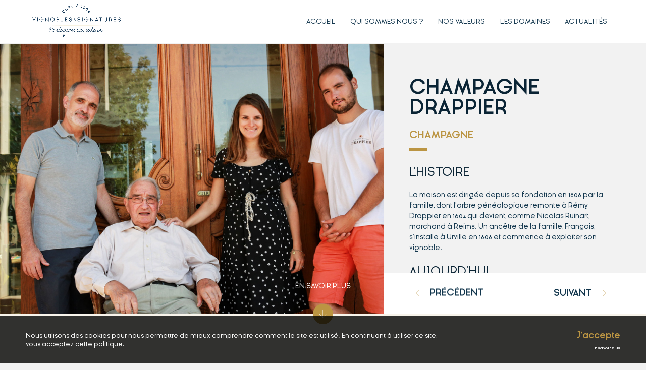

--- FILE ---
content_type: text/html; charset=UTF-8
request_url: https://www.vsclub.com/domaine/champagne-drappier/
body_size: 6591
content:
<!DOCTYPE html>
<html lang="fr-FR">
<head>
    <meta charset="UTF-8">
    <title>
		  Champagne Drappier    </title>
	        <link href="https://www.vsclub.com/wp-content/uploads/2024/10/favicon-vs.jpg" rel="shortcut icon">
	    <meta http-equiv="X-UA-Compatible" content="IE=edge">
    <meta name="viewport" content="width=device-width, initial-scale=1">
    <meta name="format-detection" content="telephone=no" />
    <meta name="theme-color" content="#12364D" />
	<meta name='robots' content='max-image-preview:large' />
	<style>img:is([sizes="auto" i], [sizes^="auto," i]) { contain-intrinsic-size: 3000px 1500px }</style>
	<style id='classic-theme-styles-inline-css' type='text/css'>
/*! This file is auto-generated */
.wp-block-button__link{color:#fff;background-color:#32373c;border-radius:9999px;box-shadow:none;text-decoration:none;padding:calc(.667em + 2px) calc(1.333em + 2px);font-size:1.125em}.wp-block-file__button{background:#32373c;color:#fff;text-decoration:none}
</style>
<style id='global-styles-inline-css' type='text/css'>
:root{--wp--preset--aspect-ratio--square: 1;--wp--preset--aspect-ratio--4-3: 4/3;--wp--preset--aspect-ratio--3-4: 3/4;--wp--preset--aspect-ratio--3-2: 3/2;--wp--preset--aspect-ratio--2-3: 2/3;--wp--preset--aspect-ratio--16-9: 16/9;--wp--preset--aspect-ratio--9-16: 9/16;--wp--preset--color--black: #000000;--wp--preset--color--cyan-bluish-gray: #abb8c3;--wp--preset--color--white: #ffffff;--wp--preset--color--pale-pink: #f78da7;--wp--preset--color--vivid-red: #cf2e2e;--wp--preset--color--luminous-vivid-orange: #ff6900;--wp--preset--color--luminous-vivid-amber: #fcb900;--wp--preset--color--light-green-cyan: #7bdcb5;--wp--preset--color--vivid-green-cyan: #00d084;--wp--preset--color--pale-cyan-blue: #8ed1fc;--wp--preset--color--vivid-cyan-blue: #0693e3;--wp--preset--color--vivid-purple: #9b51e0;--wp--preset--gradient--vivid-cyan-blue-to-vivid-purple: linear-gradient(135deg,rgba(6,147,227,1) 0%,rgb(155,81,224) 100%);--wp--preset--gradient--light-green-cyan-to-vivid-green-cyan: linear-gradient(135deg,rgb(122,220,180) 0%,rgb(0,208,130) 100%);--wp--preset--gradient--luminous-vivid-amber-to-luminous-vivid-orange: linear-gradient(135deg,rgba(252,185,0,1) 0%,rgba(255,105,0,1) 100%);--wp--preset--gradient--luminous-vivid-orange-to-vivid-red: linear-gradient(135deg,rgba(255,105,0,1) 0%,rgb(207,46,46) 100%);--wp--preset--gradient--very-light-gray-to-cyan-bluish-gray: linear-gradient(135deg,rgb(238,238,238) 0%,rgb(169,184,195) 100%);--wp--preset--gradient--cool-to-warm-spectrum: linear-gradient(135deg,rgb(74,234,220) 0%,rgb(151,120,209) 20%,rgb(207,42,186) 40%,rgb(238,44,130) 60%,rgb(251,105,98) 80%,rgb(254,248,76) 100%);--wp--preset--gradient--blush-light-purple: linear-gradient(135deg,rgb(255,206,236) 0%,rgb(152,150,240) 100%);--wp--preset--gradient--blush-bordeaux: linear-gradient(135deg,rgb(254,205,165) 0%,rgb(254,45,45) 50%,rgb(107,0,62) 100%);--wp--preset--gradient--luminous-dusk: linear-gradient(135deg,rgb(255,203,112) 0%,rgb(199,81,192) 50%,rgb(65,88,208) 100%);--wp--preset--gradient--pale-ocean: linear-gradient(135deg,rgb(255,245,203) 0%,rgb(182,227,212) 50%,rgb(51,167,181) 100%);--wp--preset--gradient--electric-grass: linear-gradient(135deg,rgb(202,248,128) 0%,rgb(113,206,126) 100%);--wp--preset--gradient--midnight: linear-gradient(135deg,rgb(2,3,129) 0%,rgb(40,116,252) 100%);--wp--preset--font-size--small: 13px;--wp--preset--font-size--medium: 20px;--wp--preset--font-size--large: 36px;--wp--preset--font-size--x-large: 42px;--wp--preset--spacing--20: 0.44rem;--wp--preset--spacing--30: 0.67rem;--wp--preset--spacing--40: 1rem;--wp--preset--spacing--50: 1.5rem;--wp--preset--spacing--60: 2.25rem;--wp--preset--spacing--70: 3.38rem;--wp--preset--spacing--80: 5.06rem;--wp--preset--shadow--natural: 6px 6px 9px rgba(0, 0, 0, 0.2);--wp--preset--shadow--deep: 12px 12px 50px rgba(0, 0, 0, 0.4);--wp--preset--shadow--sharp: 6px 6px 0px rgba(0, 0, 0, 0.2);--wp--preset--shadow--outlined: 6px 6px 0px -3px rgba(255, 255, 255, 1), 6px 6px rgba(0, 0, 0, 1);--wp--preset--shadow--crisp: 6px 6px 0px rgba(0, 0, 0, 1);}:where(.is-layout-flex){gap: 0.5em;}:where(.is-layout-grid){gap: 0.5em;}body .is-layout-flex{display: flex;}.is-layout-flex{flex-wrap: wrap;align-items: center;}.is-layout-flex > :is(*, div){margin: 0;}body .is-layout-grid{display: grid;}.is-layout-grid > :is(*, div){margin: 0;}:where(.wp-block-columns.is-layout-flex){gap: 2em;}:where(.wp-block-columns.is-layout-grid){gap: 2em;}:where(.wp-block-post-template.is-layout-flex){gap: 1.25em;}:where(.wp-block-post-template.is-layout-grid){gap: 1.25em;}.has-black-color{color: var(--wp--preset--color--black) !important;}.has-cyan-bluish-gray-color{color: var(--wp--preset--color--cyan-bluish-gray) !important;}.has-white-color{color: var(--wp--preset--color--white) !important;}.has-pale-pink-color{color: var(--wp--preset--color--pale-pink) !important;}.has-vivid-red-color{color: var(--wp--preset--color--vivid-red) !important;}.has-luminous-vivid-orange-color{color: var(--wp--preset--color--luminous-vivid-orange) !important;}.has-luminous-vivid-amber-color{color: var(--wp--preset--color--luminous-vivid-amber) !important;}.has-light-green-cyan-color{color: var(--wp--preset--color--light-green-cyan) !important;}.has-vivid-green-cyan-color{color: var(--wp--preset--color--vivid-green-cyan) !important;}.has-pale-cyan-blue-color{color: var(--wp--preset--color--pale-cyan-blue) !important;}.has-vivid-cyan-blue-color{color: var(--wp--preset--color--vivid-cyan-blue) !important;}.has-vivid-purple-color{color: var(--wp--preset--color--vivid-purple) !important;}.has-black-background-color{background-color: var(--wp--preset--color--black) !important;}.has-cyan-bluish-gray-background-color{background-color: var(--wp--preset--color--cyan-bluish-gray) !important;}.has-white-background-color{background-color: var(--wp--preset--color--white) !important;}.has-pale-pink-background-color{background-color: var(--wp--preset--color--pale-pink) !important;}.has-vivid-red-background-color{background-color: var(--wp--preset--color--vivid-red) !important;}.has-luminous-vivid-orange-background-color{background-color: var(--wp--preset--color--luminous-vivid-orange) !important;}.has-luminous-vivid-amber-background-color{background-color: var(--wp--preset--color--luminous-vivid-amber) !important;}.has-light-green-cyan-background-color{background-color: var(--wp--preset--color--light-green-cyan) !important;}.has-vivid-green-cyan-background-color{background-color: var(--wp--preset--color--vivid-green-cyan) !important;}.has-pale-cyan-blue-background-color{background-color: var(--wp--preset--color--pale-cyan-blue) !important;}.has-vivid-cyan-blue-background-color{background-color: var(--wp--preset--color--vivid-cyan-blue) !important;}.has-vivid-purple-background-color{background-color: var(--wp--preset--color--vivid-purple) !important;}.has-black-border-color{border-color: var(--wp--preset--color--black) !important;}.has-cyan-bluish-gray-border-color{border-color: var(--wp--preset--color--cyan-bluish-gray) !important;}.has-white-border-color{border-color: var(--wp--preset--color--white) !important;}.has-pale-pink-border-color{border-color: var(--wp--preset--color--pale-pink) !important;}.has-vivid-red-border-color{border-color: var(--wp--preset--color--vivid-red) !important;}.has-luminous-vivid-orange-border-color{border-color: var(--wp--preset--color--luminous-vivid-orange) !important;}.has-luminous-vivid-amber-border-color{border-color: var(--wp--preset--color--luminous-vivid-amber) !important;}.has-light-green-cyan-border-color{border-color: var(--wp--preset--color--light-green-cyan) !important;}.has-vivid-green-cyan-border-color{border-color: var(--wp--preset--color--vivid-green-cyan) !important;}.has-pale-cyan-blue-border-color{border-color: var(--wp--preset--color--pale-cyan-blue) !important;}.has-vivid-cyan-blue-border-color{border-color: var(--wp--preset--color--vivid-cyan-blue) !important;}.has-vivid-purple-border-color{border-color: var(--wp--preset--color--vivid-purple) !important;}.has-vivid-cyan-blue-to-vivid-purple-gradient-background{background: var(--wp--preset--gradient--vivid-cyan-blue-to-vivid-purple) !important;}.has-light-green-cyan-to-vivid-green-cyan-gradient-background{background: var(--wp--preset--gradient--light-green-cyan-to-vivid-green-cyan) !important;}.has-luminous-vivid-amber-to-luminous-vivid-orange-gradient-background{background: var(--wp--preset--gradient--luminous-vivid-amber-to-luminous-vivid-orange) !important;}.has-luminous-vivid-orange-to-vivid-red-gradient-background{background: var(--wp--preset--gradient--luminous-vivid-orange-to-vivid-red) !important;}.has-very-light-gray-to-cyan-bluish-gray-gradient-background{background: var(--wp--preset--gradient--very-light-gray-to-cyan-bluish-gray) !important;}.has-cool-to-warm-spectrum-gradient-background{background: var(--wp--preset--gradient--cool-to-warm-spectrum) !important;}.has-blush-light-purple-gradient-background{background: var(--wp--preset--gradient--blush-light-purple) !important;}.has-blush-bordeaux-gradient-background{background: var(--wp--preset--gradient--blush-bordeaux) !important;}.has-luminous-dusk-gradient-background{background: var(--wp--preset--gradient--luminous-dusk) !important;}.has-pale-ocean-gradient-background{background: var(--wp--preset--gradient--pale-ocean) !important;}.has-electric-grass-gradient-background{background: var(--wp--preset--gradient--electric-grass) !important;}.has-midnight-gradient-background{background: var(--wp--preset--gradient--midnight) !important;}.has-small-font-size{font-size: var(--wp--preset--font-size--small) !important;}.has-medium-font-size{font-size: var(--wp--preset--font-size--medium) !important;}.has-large-font-size{font-size: var(--wp--preset--font-size--large) !important;}.has-x-large-font-size{font-size: var(--wp--preset--font-size--x-large) !important;}
:where(.wp-block-post-template.is-layout-flex){gap: 1.25em;}:where(.wp-block-post-template.is-layout-grid){gap: 1.25em;}
:where(.wp-block-columns.is-layout-flex){gap: 2em;}:where(.wp-block-columns.is-layout-grid){gap: 2em;}
:root :where(.wp-block-pullquote){font-size: 1.5em;line-height: 1.6;}
</style>
<link rel='stylesheet' id='vignobles-css' href='https://www.vsclub.com/wp-content/themes/vignobles-signatures/dist/css/main.6983ac806e0dedc96a54.css?ver=6.8.3' type='text/css' media='all' />
<link rel="canonical" href="https://www.vsclub.com/domaine/champagne-drappier/" />
<link rel='shortlink' href='https://www.vsclub.com/?p=363' />
<link rel="preload" href="https://www.vsclub.com/wp-content/themes/vignobles-signatures/dist/fonts/d02985133d7e9e09bde4.woff2" as="font" type="font/woff2" crossorigin="anonymous">
<link rel="preload" href="https://www.vsclub.com/wp-content/themes/vignobles-signatures/dist/fonts/0109a2ace896a506a0aa.woff2" as="font" type="font/woff2" crossorigin="anonymous">
<link rel="preload" href="https://www.vsclub.com/wp-content/themes/vignobles-signatures/dist/fonts/d4fb9c1be0a42fc681a1.woff2" as="font" type="font/woff2" crossorigin="anonymous">
<link rel="preload" href="https://www.vsclub.com/wp-content/themes/vignobles-signatures/dist/fonts/e071a45f21f00e89380f.woff2" as="font" type="font/woff2" crossorigin="anonymous">
<link rel="preload" href="https://www.vsclub.com/wp-content/themes/vignobles-signatures/dist/fonts/7c2a89b4f6a929d7752d.woff2" as="font" type="font/woff2" crossorigin="anonymous">
<link rel="preload" href="https://www.vsclub.com/wp-content/themes/vignobles-signatures/dist/fonts/8f083c29d5c78a4b5e52.woff2" as="font" type="font/woff2" crossorigin="anonymous">
</head>
<body class="domaine">
<header class="domaine">
	    <div class="navBar">
        <div class="contenu">
            <div class="logo">
                <a href="https://www.vsclub.com">
	                                        <div class="logo">
			                <img src="https://www.vsclub.com/wp-content/uploads/2025/08/VS_Logo_2025-01A.png" class="" alt="" decoding="async" fetchpriority="high" />                        </div>
	                                </a>
            </div>
            <nav class="header">
                <ul>
					<li id="menu-item-30" class="menu-item menu-item-type-post_type menu-item-object-page menu-item-home menu-item-30"><a href="https://www.vsclub.com/">Accueil</a></li>
<li id="menu-item-31" class="menu-item menu-item-type-post_type menu-item-object-page menu-item-31"><a href="https://www.vsclub.com/qui-sommes-nous/">Qui sommes nous ?</a></li>
<li id="menu-item-32" class="menu-item menu-item-type-post_type menu-item-object-page menu-item-32"><a href="https://www.vsclub.com/nos-valeurs/">Nos valeurs</a></li>
<li id="menu-item-33" class="menu-item menu-item-type-post_type menu-item-object-page menu-item-33"><a href="https://www.vsclub.com/les-domaines/">Les domaines</a></li>
<li id="menu-item-34" class="menu-item menu-item-type-post_type menu-item-object-page current_page_parent menu-item-34"><a href="https://www.vsclub.com/actualites/">Actualités</a></li>
                </ul>
            </nav>
            <div class="btn">
                <div class="btn-menu"></div>
            </div>
        </div>
    </div>
</header>
<main class="domaine">
<section class="pageDomaine">
    <div class="image">
		<img src="https://www.vsclub.com/wp-content/uploads/2019/04/champagne-drappier-01-1.jpg" class="" alt="" decoding="async" />    </div>
        <div class="infos">
        <div class="contenu">
            <div class="wrap">
                <h1 class="after">Champagne Drappier<small>CHAMPAGNE</small></h1>
				<h2>L’histoire</h2>
<p>La maison est dirigée depuis sa fondation en 1808 par la famille, dont l’arbre généalogique remonte à Rémy Drappier en 1604 qui devient, comme Nicolas Ruinart, marchand à Reims. Un ancêtre de la famille, François, s&rsquo;installe à Urville en 1808 et commence à exploiter son vignoble.</p>
<h2>Aujourd’hui</h2>
<p>La date de vendange déterminée pour chaque parcelle et des vinifications séparées conduisent à un assemblage privilégiant l’expression maximale de chaque cuvée. L’utilisation du soufre se fait avec parcimonie afin de favoriser une prise de mousse lente générant une effervescence fine et subtile. Les liqueurs d’expédition sont élevées en fûts de chêne puis en bonbonnes pendant plus de 10 ans gagnant ainsi en concentration. Le dosage réduit contribue à l’élaboration de champagnes élégants et complexes. La Grande Sendrée Brut 2008 obtient les belles notes de 94 / 100 dans Wine Enthusiast en décembre 2016 et de 97/100 (Gold Medal) par Wine Challenge en 2018 et a été le Critics Choice du Wine Spectator en 2017.</p>
<h2>L’esprit novateur</h2>
<p>C’est la première Maison de Champagne accréditée « carbone Zéro ». « L’idée de créer une bouteille de champagne Drappier, c’est avant tout pour que le vin s’y sente bien. Des couleurs sombres pour filtrer 100 % des ultra-violets, un col fin qui réduit la surface du vin en contact avec l’oxygène, afin que le vin garde toute sa fraîcheur. L’épaule arrondie rassemble les levures et permet un meilleur remuage ; un élevage parfait du vin de Champagne, dans un flacon adapté au style Drappier, un vin qui va évoluer agréablement dans ce joli flacon pendant de longues années. Après quelques années de vieillissement sur latte, nous observons qu’elle est plus résistante par rapport à la bouteille Champenoise classique ».</p>
            </div>
        </div>
		<div class="navSP"><a class="prev" href="https://www.vsclub.com/domaine/alain-jaume/" title="Alain Jaume">Précédent</a><span class="slash"></span><a class="next" href="https://www.vsclub.com/domaine/chateau-de-tracy/" title="Château de Tracy">Suivant</a></div>    </div>
    <div class="enSavoirPlus">
        <div class="wrap">
            <p>En savoir plus</p>
            <button class="scrollDown">i</button>
        </div>
    </div>
</section>
<section class="carte">
    <div class="contenu">
        <div class="titre">
            <p class="title">Le vignoble Champagne Drappier</p>        </div>
        <div class="map single">
            <div class="carte">
				<img src="https://www.vsclub.com/wp-content/uploads/2019/04/map-vands.png" class="" alt="" decoding="async" srcset="https://www.vsclub.com/wp-content/uploads/2019/04/map-vands.png 1000w, https://www.vsclub.com/wp-content/uploads/2019/04/map-vands-150x150.png 150w, https://www.vsclub.com/wp-content/uploads/2019/04/map-vands-300x300.png 300w, https://www.vsclub.com/wp-content/uploads/2019/04/map-vands-768x768.png 768w, https://www.vsclub.com/wp-content/uploads/2019/04/map-vands-480x480.png 480w" sizes="(max-width: 1000px) 100vw, 1000px" />                <div class="anchor">
                    <div class="wrap">
						<div class="domaine active" style="top:31%;left:70.5%;"><div class="infos"><h2>Urville</h2><p>110 hectares</p></div></div>                    </div>
                </div>
            </div><div class="details">
                <div class="bar"></div>
                <div class="infos">
					<h2>Urville</h2><p>110 hectares</p>                </div>
            </div>
        </div><div class="texte">
            <p>Le vignoble Champagne Drappier (à Urville) se distingue par sa forte proportion de Pinot Noir (70 %) tandis que le Chardonnay (15 %) et le Pinot Meunier (15 %) assurent l'équilibre des assemblages. Deux parcelles de cépages autochtones oubliés complètent ce vignoble atypique. Les ancêtres s’étaient attachés à choisir des parcelles particulièrement bien exposées et puissamment calcaires produisant des vins expressifs : ce vignoble reçoit les mêmes amendements qu’aux siècles derniers, les méthodes utilisées se limitant à laisser la nature s’exprimer librement.</p>
<p><strong>Appellation</strong><br />
Champagne</p>
<p><strong>Champagne DRAPPIER</strong><br />
Contact : Michel DRAPPIER<br />
Rue des Vignes - 10200 Urville<br />
Tel : 33 (0)3 25 27 40 15<br />
Mail : info@champagne-drappier.com<br />
<a href="http://www.champagne-drappier.com" target="_blank" rel="noopener">champagne-drappier.com</a></p>
        </div>
    </div>
</section>
<section class="galerie">
    <div class="slide">
        <div class="close">j</div>
        <div class="btn prev">a</div>
        <div class="btn suiv">b</div>
        <img src="" alt="" />
    </div>
    <div class="contenu">
	    <div class="image" data-full="https://www.vsclub.com/wp-content/uploads/2019/04/champagne-drappier-11.jpg"><img src="https://www.vsclub.com/wp-content/uploads/2019/04/champagne-drappier-11.jpg" class="" alt="" decoding="async" /></div><div class="image" data-full="https://www.vsclub.com/wp-content/uploads/2019/04/champagne9drappier-10.jpg"><img src="https://www.vsclub.com/wp-content/uploads/2019/04/champagne9drappier-10.jpg" class="" alt="" decoding="async" /></div><div class="image" data-full="https://www.vsclub.com/wp-content/uploads/2019/04/champagne-drappier-09.jpg"><img src="https://www.vsclub.com/wp-content/uploads/2019/04/champagne-drappier-09.jpg" class="" alt="" decoding="async" /></div><div class="image" data-full="https://www.vsclub.com/wp-content/uploads/2019/04/champagne-drappier-08.jpg"><img src="https://www.vsclub.com/wp-content/uploads/2019/04/champagne-drappier-08.jpg" class="" alt="" decoding="async" /></div><div class="image" data-full="https://www.vsclub.com/wp-content/uploads/2019/04/champagne-drappier-02.jpg"><img src="https://www.vsclub.com/wp-content/uploads/2019/04/champagne-drappier-02.jpg" class="" alt="" decoding="async" /></div><div class="image" data-full="https://www.vsclub.com/wp-content/uploads/2019/04/champagne-drappier-07.jpg"><img src="https://www.vsclub.com/wp-content/uploads/2019/04/champagne-drappier-07.jpg" class="" alt="" decoding="async" /></div><div class="image" data-full="https://www.vsclub.com/wp-content/uploads/2019/04/champagne-drappier-05.jpg"><img src="https://www.vsclub.com/wp-content/uploads/2019/04/champagne-drappier-05.jpg" class="" alt="" decoding="async" /></div><div class="image" data-full="https://www.vsclub.com/wp-content/uploads/2019/04/champagne-drappier-06.jpg"><img src="https://www.vsclub.com/wp-content/uploads/2019/04/champagne-drappier-06.jpg" class="" alt="" decoding="async" /></div><div class="image" data-full="https://www.vsclub.com/wp-content/uploads/2019/04/champagne-drappier-01.jpg"><img src="https://www.vsclub.com/wp-content/uploads/2019/04/champagne-drappier-01.jpg" class="" alt="" decoding="async" /></div><div class="image" data-full="https://www.vsclub.com/wp-content/uploads/2019/04/champagne-drappier-04.jpg"><img src="https://www.vsclub.com/wp-content/uploads/2019/04/champagne-drappier-04.jpg" class="" alt="" decoding="async" /></div><div class="image" data-full="https://www.vsclub.com/wp-content/uploads/2019/04/champagne-drappier-03.jpg"><img src="https://www.vsclub.com/wp-content/uploads/2019/04/champagne-drappier-03.jpg" class="" alt="" decoding="async" /></div>    </div>
</section>
<section class="les-vin-slider">

    <div class="content-top">
        <h3> Champagne Drappier</h3>
<p>Découvrez quelque Champagne de la Maison Drappier</p>
    </div>


    <div class="center-vin">
        <div class="slider-les-vin">
            <div class="slide" ><img src="https://www.vsclub.com/wp-content/uploads/2019/10/Grande-Sendree-2012.png" class="" alt="" decoding="async" /><div class='nom-vin'>Grande Sendrée 2012</div><div class='vin-content'>Champagne</div></div><div class="slide" ><img src="https://www.vsclub.com/wp-content/uploads/2019/10/Drappier-Charles-de-Gaulle.png" class="" alt="" decoding="async" /><div class='nom-vin'>Charles de Gaulle</div><div class='vin-content'>Champagne</div></div><div class="slide" ><img src="https://www.vsclub.com/wp-content/uploads/2019/10/Drappier-Blanc-de-Blancs.png" class="" alt="" decoding="async" /><div class='nom-vin'>Blanc de Blancs</div><div class='vin-content'>Champagne</div></div><div class="slide" ><img src="https://www.vsclub.com/wp-content/uploads/2019/10/Rosee-de-saignee.png" class="" alt="" decoding="async" /><div class='nom-vin'>Rosé de saignée</div><div class='vin-content'>Champagne</div></div><div class="slide" ><img src="https://www.vsclub.com/wp-content/uploads/2019/10/Drappier-Brut-nature.png" class="" alt="" decoding="async" /><div class='nom-vin'>Brut Nature</div><div class='vin-content'>Champagne</div></div><div class="slide" ><img src="https://www.vsclub.com/wp-content/uploads/2019/10/Drappier-Carte-dOr.png" class="" alt="" decoding="async" /><div class='nom-vin'>Carte d&rsquo;or</div><div class='vin-content'>Champagne</div></div>
        </div>
    </div>
</section>
</main>
<footer id="slide-footer">
	<div class="contenu">
					<div class="logo">
				<img src="https://www.vsclub.com/wp-content/uploads/2025/08/VS_Logo_2025-02A.png" class="" alt="" decoding="async" loading="lazy" />			</div>
				<div class="adresse">
			<p>Vignobles & Signatures - 25 rue de la Petite Douve - BP 205 - 49400 SAUMUR</p>		</div>
		<nav class="footer">
			<ul>
				<li id="menu-item-36" class="menu-item menu-item-type-post_type menu-item-object-page menu-item-home menu-item-36"><a href="https://www.vsclub.com/">Accueil</a></li>
<li id="menu-item-37" class="menu-item menu-item-type-post_type menu-item-object-page menu-item-37"><a href="https://www.vsclub.com/qui-sommes-nous/">Qui sommes nous ?</a></li>
<li id="menu-item-38" class="menu-item menu-item-type-post_type menu-item-object-page menu-item-38"><a href="https://www.vsclub.com/nos-valeurs/">Nos valeurs</a></li>
<li id="menu-item-39" class="menu-item menu-item-type-post_type menu-item-object-page menu-item-39"><a href="https://www.vsclub.com/les-domaines/">Les domaines</a></li>
<li id="menu-item-40" class="menu-item menu-item-type-post_type menu-item-object-page current_page_parent menu-item-40"><a href="https://www.vsclub.com/actualites/">Actualités</a></li>
<li id="menu-item-1055" class="menu-item menu-item-type-custom menu-item-object-custom menu-item-1055"><a href="https://www.vsclub.com/wp-content/uploads/2023/01/PLAQUETTEA5_VS_FICHE_2023_FR.pdf">Brochure</a></li>
			</ul>
		</nav>
		<nav class="footer-2">
			<ul>
				<li id="menu-item-42" class="lock menu-item menu-item-type-post_type menu-item-object-page menu-item-42"><a href="https://www.vsclub.com/espace-adherents/">Espace adhérent</a></li>
<li id="menu-item-49" class="menu-item menu-item-type-post_type menu-item-object-page menu-item-49"><a href="https://www.vsclub.com/contact/">Contact</a></li>
					<li>
						<a href="https://www.vsclub.com/mentions-legales/">Mentions Légales</a>
					</li>
								</ul>
			<div class="social">
				<a href="https://www.facebook.com/vignobles.signatures/" rel="noopener" target="_blank"
				                      class="social-foot social-facebook"></a>				<a href="https://www.instagram.com/vignobles_signatures/" rel="noopener" target="_blank"
				                         class="social-foot social-instagram"></a>			</div>
		</nav>
	</div>
	<div class="newsletter">
		<p class="stitre">Recevez les actualités de Vignobles & Signatures</p>		<div class="traitementNewsLetter">
			<div id="news-loading"><img
						src="https://www.vsclub.com/wp-content/themes/vignobles-signatures/img/loading-vignobles-signatures.gif"
						alt="loading-vignobles-signatures"/></div>
			<div id="news-reply"></div>
		</div>
		<form class="s1" id="newsletterForm">
			<input type="hidden" name="action" value="addNewsletter"/>
			<input type="text" name="email" placeholder="Adresse mail"/>
			<span class="submit"><input class="submit" type="submit" value="ok"/></span>
			<p class="consentement">
				<input type="checkbox" name="data[consent]" id="check"/>
				<label class="check" for="check">
					En soumettant ce formulaire, j'accepte que les informations saisies dans ce formulaire soient utilisées, exploitées, traitées pour m’envoyer la newsletter.				</label>
			</p>
		</form>
	</div>
	<div class="disclaimer">
		<p>L'abus d'alcool est dangereux pour la santé, à consommer avec modération.</p>
	</div>
</footer>
	<div class="bandeauCookie">
		<div class="wrap">
			<p class="text">Nous utilisons des cookies pour nous permettre de mieux comprendre comment le site est utilisé. En continuant à utiliser ce site, vous acceptez cette politique.</p>
			<p class="buttons">
				<button id="ConfirmCookie">J'accepte</button>					<a class="enSavoirPlus" rel="noopener nofollow"
					   href="https://www.vsclub.com/mentions-legales/">En savoir plus</a>			</p>
		</div>
	</div>
	<script type="speculationrules">
{"prefetch":[{"source":"document","where":{"and":[{"href_matches":"\/*"},{"not":{"href_matches":["\/wp-*.php","\/wp-admin\/*","\/wp-content\/uploads\/*","\/wp-content\/*","\/wp-content\/plugins\/*","\/wp-content\/themes\/vignobles-signatures\/*","\/*\\?(.+)"]}},{"not":{"selector_matches":"a[rel~=\"nofollow\"]"}},{"not":{"selector_matches":".no-prefetch, .no-prefetch a"}}]},"eagerness":"conservative"}]}
</script>
<script type="text/javascript" id="vignobles-js-extra">
/* <![CDATA[ */
var params = {"ajax_url":"https:\/\/www.vsclub.com\/wp-admin\/admin-ajax.php","host":"vsclub.com","ga_on":"1","ga_tag":"UA-139697165-1"};
/* ]]> */
</script>
<script type="text/javascript" src="https://www.vsclub.com/wp-content/themes/vignobles-signatures/dist/js/main.246803acf309f09f22f1.js?ver=6.8.3" id="vignobles-js"></script>
<script type="text/javascript" src="https://www.vsclub.com/wp-content/themes/vignobles-signatures/dist/vendors-b1140668-4ee69178a59053dff36e.js?ver=6.8.3" id="vignobles-vendors-b1140668.js-js"></script>
<script type="text/javascript" src="https://www.vsclub.com/wp-content/themes/vignobles-signatures/dist/js/vendors-3113a0cb.97e74e89be2c780fa37d.js?ver=6.8.3" id="vignobles-vendors-3113a0cb.js-js"></script>
</body>
</html>


--- FILE ---
content_type: text/css
request_url: https://www.vsclub.com/wp-content/themes/vignobles-signatures/dist/css/main.6983ac806e0dedc96a54.css?ver=6.8.3
body_size: 9334
content:
*,:after,:before{-webkit-backface-visibility:hidden;-moz-backface-visibility:hidden;backface-visibility:hidden;box-sizing:border-box}:focus{outline:none}
/*! normalize.css v8.0.1 | MIT License | github.com/necolas/normalize.css */html{-webkit-text-size-adjust:100%;line-height:1.15}body{margin:0}main{display:block}h1{font-size:2em;margin:.67em 0}hr{box-sizing:content-box;height:0;overflow:visible}pre{font-family:monospace,monospace;font-size:1em}a{background-color:transparent}abbr[title]{border-bottom:none;text-decoration:underline;text-decoration:underline dotted}b,strong{font-weight:bolder}code,kbd,samp{font-family:monospace,monospace;font-size:1em}small{font-size:80%}sub,sup{font-size:75%;line-height:0;position:relative;vertical-align:baseline}sub{bottom:-.25em}sup{top:-.5em}img{border-style:none}button,input,optgroup,select,textarea{font-family:inherit;font-size:100%;line-height:1.15;margin:0}button,input{overflow:visible}button,select{text-transform:none}[type=button],[type=reset],[type=submit],button{-webkit-appearance:button}[type=button]::-moz-focus-inner,[type=reset]::-moz-focus-inner,[type=submit]::-moz-focus-inner,button::-moz-focus-inner{border-style:none;padding:0}[type=button]:-moz-focusring,[type=reset]:-moz-focusring,[type=submit]:-moz-focusring,button:-moz-focusring{outline:1px dotted ButtonText}fieldset{padding:.35em .75em .625em}legend{box-sizing:border-box;color:inherit;display:table;max-width:100%;padding:0;white-space:normal}progress{vertical-align:baseline}textarea{overflow:auto}[type=checkbox],[type=radio]{box-sizing:border-box;padding:0}[type=number]::-webkit-inner-spin-button,[type=number]::-webkit-outer-spin-button{height:auto}[type=search]{-webkit-appearance:textfield;outline-offset:-2px}[type=search]::-webkit-search-decoration{-webkit-appearance:none}::-webkit-file-upload-button{-webkit-appearance:button;font:inherit}details{display:block}summary{display:list-item}[hidden],template{display:none}.slick-slider{-webkit-touch-callout:none;-webkit-tap-highlight-color:transparent;box-sizing:border-box;-ms-touch-action:pan-y;touch-action:pan-y;-webkit-user-select:none;-khtml-user-select:none;-moz-user-select:none;-ms-user-select:none;user-select:none}.slick-list,.slick-slider{display:block;position:relative}.slick-list{margin:0;overflow:hidden;padding:0}.slick-list:focus{outline:none}.slick-list.dragging{cursor:pointer;cursor:hand}.slick-slider .slick-list,.slick-slider .slick-track{-webkit-transform:translateZ(0);-moz-transform:translateZ(0);-ms-transform:translateZ(0);-o-transform:translateZ(0);transform:translateZ(0)}.slick-track{display:block;left:0;margin-left:auto;margin-right:auto;position:relative;top:0}.slick-track:after,.slick-track:before{content:"";display:table}.slick-track:after{clear:both}.slick-loading .slick-track{visibility:hidden}.slick-slide{display:none;float:left;height:100%;min-height:1px}[dir=rtl] .slick-slide{float:right}.slick-slide img{display:block}.slick-slide.slick-loading img{display:none}.slick-slide.dragging img{pointer-events:none}.slick-initialized .slick-slide{display:block}.slick-loading .slick-slide{visibility:hidden}.slick-vertical .slick-slide{border:1px solid transparent;display:block;height:auto}.slick-arrow.slick-hidden{display:none}@font-face{font-display:fallback;font-family:Roboto;font-style:normal;font-weight:300;src:url(../fonts/23a02175b1cccf4f6501.eot);src:local(""),url(../fonts/23a02175b1cccf4f6501.eot?#iefix) format("embedded-opentype"),url(../fonts/0109a2ace896a506a0aa.woff2) format("woff2"),url(../fonts/877b9231e5bb1f939daa.woff) format("woff"),url(../fonts/9f1e0adcab8407c87ef6.ttf) format("truetype"),url(../fonts/991f795de66ec216a1f8.svg#Roboto) format("svg")}@font-face{font-display:fallback;font-family:Essential Light;font-style:normal;font-variant:normal;font-weight:200;src:url(../fonts/4c5abb18ce6ce8d48a9f.eot);src:local("Essential Light"),local("Essential Light"),url(../fonts/4c5abb18ce6ce8d48a9f.eot?#iefix) format("embedded-opentype"),url(../fonts/8f083c29d5c78a4b5e52.woff2) format("woff2"),url(../fonts/8b411638e144c36ba18e.woff) format("woff"),url(../fonts/e3c47770271b4b395c5d.ttf) format("truetype"),url(../fonts/5e18e859c239dc2a84f1.svg#Roboto) format("svg")}@font-face{font-display:fallback;font-family:Ginora Sans Bold;font-style:normal;font-variant:normal;font-weight:700;src:url(../fonts/167ca0cc6d64fdc88a55.eot);src:url(../fonts/167ca0cc6d64fdc88a55.eot?#iefix) format("embedded-opentype"),url(../fonts/7c2a89b4f6a929d7752d.woff2) format("woff2"),url(../fonts/8919cd14fd622584f89f.woff) format("woff"),url(../fonts/7b5bffd599c18ff6e3f2.otf) format("opentype"),url(../fonts/4d5f3888068b67a55e2d.svg#Ginora-Sans-Bold) format("svg")}@font-face{font-display:fallback;font-family:Ginora Sans Regular;font-style:normal;font-variant:normal;font-weight:400;src:url(../fonts/0cedaa5ab045b3db4afc.eot);src:url(../fonts/0cedaa5ab045b3db4afc.eot?#iefix) format("embedded-opentype"),url(../fonts/e071a45f21f00e89380f.woff2) format("woff2"),url(../fonts/8eb087e6062631f40753.woff) format("woff"),url(../fonts/dcdd62115e54eb673748.otf) format("opentype"),url(../fonts/73c96442d1da3d3bc94f.svg#Ginora-Sans-Regular) format("svg")}@font-face{font-display:fallback;font-family:Ginora Sans Light;font-style:normal;font-variant:normal;font-weight:200;src:url(../fonts/043fe80fb15a1257433a.eot);src:url(../fonts/043fe80fb15a1257433a.eot?#iefix) format("embedded-opentype"),url(../fonts/d4fb9c1be0a42fc681a1.woff2) format("woff2"),url(../fonts/e677c3a65882e60300bc.woff) format("woff"),url(../fonts/e3012c7955c6a64db6a6.otf) format("opentype"),url(../fonts/c04b1b2f05cf73ee247a.svg#Ginora-Sans-Light) format("svg")}@font-face{font-display:fallback;font-family:Socicon;font-style:normal;font-variant:normal;font-weight:400;src:url(../fonts/5e166614f1c831694816.eot);src:url(../fonts/5e166614f1c831694816.eot?#iefix) format("embedded-opentype"),url(../fonts/d02985133d7e9e09bde4.woff2) format("woff2"),url(../fonts/9075c233656883ebc65a.woff) format("woff"),url(../fonts/620cd8c93935433c4e69.svg#Socicon) format("svg")}[class*=" social-"],[class^=social-]{speak:none;-webkit-font-smoothing:antialiased;-moz-osx-font-smoothing:grayscale;font-family:Socicon,sans-serif;font-style:normal;font-variant:normal;font-weight:400;line-height:1;text-transform:none}.social-facebook:before{content:"\e028"}.social-twitter:before{content:"\e08d"}.social-instagram:before{content:"\e044"}body{background-color:#f2f2f2;overflow-x:hidden;width:100%}body.home{overflow-y:hidden}body .has-text-align-center{text-align:center}body.disable{overflow-y:auto}body.disable div.navHome{display:none}body h1{color:#0a2435;font-family:Ginora Sans Bold,sans-serif;font-size:40px;line-height:1;text-transform:uppercase}body h1.after:after{background-color:#bb9543;content:"";display:block;height:6px;margin:15px auto 10px;width:35px}body h1 small{color:#bb9543;display:block;font-size:20px;margin:25px auto 10px}body h2{color:#0a2435;font-family:Ginora Sans Regular,sans-serif;font-size:25px;font-style:normal;font-weight:400;line-height:1.2;text-transform:uppercase}body h2.after{color:#bb9543;text-align:center}body h2.after:after{background-color:#bb9543;content:"";display:block;height:6px;margin:15px auto 10px;width:35px}body h3{font-size:20px}body h3,body h4{color:#0a2435;font-family:Ginora Sans Regular,sans-serif;font-style:normal;font-weight:400;line-height:1.2}body h4{font-size:18px}body h5{font-size:18px}body h5,body h6{color:#0a2435;font-family:Ginora Sans Light,sans-serif;font-style:normal;font-weight:400;line-height:1.2}body h6{font-size:12px}body a{color:#bb9543;text-decoration:underline}body a.social{background-color:#bb9543;border-radius:50%;display:inline-block;height:28px;margin:0 1px;text-decoration:none;transition:all .4s;width:28px}body a.social:before{color:#f8f4eb;font-size:14px;line-height:28px;text-align:center;transition:all .4s}body a.social:hover:before{color:#12364d}body a.social-foot{border-radius:50%;display:inline-block;height:21px;margin:0 1px;text-decoration:none;transition:all .4s;width:28px}body a.social-foot:before{color:#bb9543;font-size:18px;line-height:28px;text-align:center;transition:all .4s}body a.social-foot:hover:before{color:#12364d}body a.linkNo{text-decoration:none}body p{color:#12364d;font-family:Ginora Sans Regular,sans-serif;font-size:15px;line-height:1.4}body p.head{color:#bb9543;font-size:20px;text-transform:uppercase}body p.head:after{background-color:#bb9543;content:"";display:block;height:6px;margin:15px auto 10px;width:35px}body p.title{font-family:Ginora Sans Bold,sans-serif;font-size:40px}body p.sub-title,body p.title{color:#bb9543;margin:2px 0;text-transform:uppercase}body p.sub-title{font-size:20px}body p.date{font-size:18px}body ul{margin:0;padding:0}body div#wpadminbar{z-index:9999999999}body div.cookiesAge{background-color:#000;height:100vh;left:0;overflow-x:hidden;overflow-y:hidden;position:fixed;top:0;width:100vw;z-index:10000000000000000000}body div.cookiesAge.cookie-footer.hide{display:none}body div.cookiesAge div.background{height:100%;left:0;opacity:.5;position:absolute;top:0;width:100%}body div.cookiesAge div.background img{height:100%;object-fit:cover;width:100%}body div.cookiesAge div.contenu{left:50%;position:absolute;text-align:center;top:50%;transform:translate(-50%,-50%);width:90%}body div.cookiesAge div.contenu p{color:#fff}body div.cookiesAge div.contenu img.logoD{max-width:350px;object-fit:contain;width:100%}body div.cookiesAge div.contenu span.disclamerAge{color:#fff;display:block;font-family:Ginora Sans Regular,sans-serif;font-size:25px;line-height:25px;margin:25px auto 55px}body div.cookiesAge div.contenu div.loading{display:none;margin:25px auto;text-align:center}body div.cookiesAge div.contenu div.loading img{height:64px;width:64px}body div.cookiesAge div.contenu div#messageDisclamer{display:none;margin:0 auto;max-width:550px;width:100%}body div.cookiesAge div.contenu div#messageDisclamer p{color:#bb9543;font-family:Ginora Sans Bold,sans-serif;margin-top:35px;text-transform:uppercase}body div.cookiesAge div.contenu div.boutonsAge{margin:15px 0}body div.cookiesAge div.contenu div.boutonsAge button{background-color:#bb9543;border:none;border-radius:5px;color:#fff;cursor:pointer;font-family:Ginora Sans Regular,sans-serif;font-size:20px;margin:0 15px;padding:10px 25px;transition:background-color .4s,color .4s}body div.cookiesAge div.contenu div.boutonsAge button:hover{background-color:#12364d}body div.map{vertical-align:middle}body div.map,body div.map div.details{display:inline-block;position:relative}body div.map div.details{height:100%;vertical-align:top;width:30%}body div.map div.details div.bar{background-color:#bb9543;height:1px;position:absolute;transition:all .4s}body div.map div.details div.infos{left:0;position:absolute;transform:translateY(-50%);transition:all .4s}body div.map div.details div.infos h2{margin:2px 0}body div.map div.details div.infos p{color:#bb9543;margin:2px 0;text-transform:uppercase}body div.map div.details div.infos a{background-color:#bb9543;border-radius:50%;color:#fff;cursor:pointer;display:block;font-family:Ginora Sans Bold,sans-serif;font-size:22.5px;height:35px;line-height:35px;margin-top:10px;text-align:center;text-decoration:none;transition:all .4s;width:35px}body div.map div.details div.infos a:hover{background-color:#977939}body div.map div.carte{display:inline-block;height:100%;position:relative;vertical-align:top;width:70%}body div.map div.carte img{width:100%}body div.map div.carte div.anchor{height:100%;left:0;position:absolute;top:0;width:100%}body div.map div.carte div.anchor div.wrap{height:100%;position:relative;width:100%}body div.map div.carte div.anchor div.wrap div.domaine{background-color:#bb9543;border-radius:50%;content:"";display:block;height:.8vw;min-height:10px;min-width:10px;position:absolute;transform:translate(-50%,-50%);width:.8vw}body div.map div.carte div.anchor div.wrap div.domaine.active:after{opacity:1}body div.map div.carte div.anchor div.wrap div.domaine:after{border:1px solid #bb9543;border-radius:50%;content:"";height:1.5vw;left:50%;min-height:20px;min-width:20px;opacity:0;position:absolute;top:50%;transform:translate(-50%,-50%);transition:all .4s;width:1.5vw}body div.map div.carte div.anchor div.wrap div.domaine div.infos{display:none}body div.bandeauCookie{background:rgba(0,0,0,.8);bottom:0;display:none;padding:10px 4%;position:fixed;width:100%;z-index:10000000000000000}body div.bandeauCookie div.wrap{align-items:center;display:flex;justify-content:space-between}body div.bandeauCookie div.wrap p.text{color:#fff;flex:0 1 70%;font-size:14px;line-height:17px}body div.bandeauCookie div.wrap p.buttons{flex:0 1 27.5%;position:relative;text-align:right}body div.bandeauCookie div.wrap p.buttons a,body div.bandeauCookie div.wrap p.buttons button{background-color:transparent;border:none;box-sizing:border-box;color:#bb9543;cursor:pointer;display:block;font-family:Ginora Sans Bold,sans-serif;font-size:18px;margin-left:auto;padding:4px 0;text-decoration:none}body div.bandeauCookie div.wrap p.buttons a#ConfirmCookie,body div.bandeauCookie div.wrap p.buttons button#ConfirmCookie{margin-bottom:15px}body div.bandeauCookie div.wrap p.buttons a.enSavoirPlus,body div.bandeauCookie div.wrap p.buttons button.enSavoirPlus{bottom:-5px;color:#fff;font-size:8px;position:absolute;right:0}body div.traitementMail,body div.traitementNewsLetter{margin:15px 0}body div.traitementMail div#contact-loading,body div.traitementMail div#news-loading,body div.traitementNewsLetter div#contact-loading,body div.traitementNewsLetter div#news-loading{display:none;overflow:hidden;transition:all .4s}body div.traitementMail div#contact-loading img,body div.traitementMail div#news-loading img,body div.traitementNewsLetter div#contact-loading img,body div.traitementNewsLetter div#news-loading img{height:32px;width:32px}body div.traitementMail div#contact-reply,body div.traitementMail div#news-reply,body div.traitementNewsLetter div#contact-reply,body div.traitementNewsLetter div#news-reply{display:none;font-family:Ginora Sans Regular,sans-serif;font-size:20px;overflow:hidden;transition:all .4s}body div.post{max-width:500px;opacity:1;overflow:hidden;padding:0 1%;position:relative;text-align:center;width:100%}body div.post.off{display:none}body div.post img{border-radius:50%;height:200px;margin:0 auto;object-fit:cover;width:200px}body div.post h2{color:#bb9543;margin:2px auto 10px}body div.post a.read{background-color:#bb9543;border-radius:50%;color:#fff;cursor:pointer;display:block;font-family:Ginora Sans Bold,sans-serif;font-size:22.5px;height:35px;line-height:35px;margin:0 auto;text-align:center;text-decoration:none;transition:all .4s;width:35px}body div.post a.read:hover{background-color:#977939}body div.post p.date{margin:10px auto 2px}body div.navHome{background-color:#f8f4eb;height:100%;position:fixed;right:0;top:0;width:100px}body div.navHome ul.links{display:inline-block;height:400px;text-align:center;transform:rotate(-90deg);width:400px}body div.navHome ul.links li{display:inline-block;margin:41px 10px 0;vertical-align:middle}body div.navHome ul.links li a{display:block;font-family:Ginora Sans Regular,sans-serif;text-decoration:none;text-transform:uppercase;transition:all .4s}body div.navHome ul.links li a:hover{color:#12364d}body div.navHome ul.sectionNav{list-style:none;margin:15px 0;position:relative;text-align:center}body div.navHome ul.sectionNav:before{background-color:#bb9543;content:"";height:90%;left:50%;position:absolute;top:50%;transform:translate(-50%,-50%);width:1px}body div.navHome ul.sectionNav li{line-height:8px}body div.navHome ul.sectionNav li.current span{border:1px solid #0a2435;cursor:default}body div.navHome ul.sectionNav li.current span:after{background-color:#0a2435}body div.navHome ul.sectionNav li:first-child{margin-bottom:3vh}body div.navHome ul.sectionNav li:nth-child(n+2){margin-top:3vh}body div.navHome ul.sectionNav li span{border:1px solid transparent;border-radius:50%;display:inline-block;height:16px;position:relative;transition:all .4s;width:16px}body div.navHome ul.sectionNav li span:after{background-color:#bb9543;border-radius:50%;content:"";cursor:pointer;height:50%;left:50%;position:absolute;top:50%;transform:translate(-50%,-50%);transition:all .4s;width:50%}body div.shareOn{margin:25px 0}body div.shareOn h3{color:#bb9543;text-transform:uppercase}body div.navSP{display:block;height:50px;margin:25px auto;position:relative;text-align:center}body div.navSP:after{background-color:#bb9543;content:"";display:inline-block;height:100%;left:50%;position:absolute;top:50%;transform:translate(-50%,-50%);vertical-align:middle;width:1px}body div.navSP a{color:#12364d;font-family:Ginora Sans Bold,sans-serif;font-size:18px;position:absolute;text-align:center;text-decoration:none;text-transform:uppercase;top:50%;transform:translateY(-50%);transition:all .4s;width:50%}body div.navSP a.next{right:0}body div.navSP a.next:after{color:#bb9543;content:"g";display:inline-block;font-family:Essential Light,sans-serif;font-size:20px;margin-left:10px;text-transform:none;transition:all .4s;vertical-align:middle}body div.navSP a.prev{left:0}body div.navSP a.prev:before{color:#bb9543;content:"f";display:inline-block;font-family:Essential Light,sans-serif;font-size:20px;margin-right:10px;text-transform:none;transition:all .4s;vertical-align:middle}body div.navSP a:hover{color:#bb9543}body figure{margin:10px 0;width:100%}body figure img{width:100%}body figcaption{color:#666;font-family:Ginora Sans Regular,sans-serif;font-size:14px;font-style:italic;margin:5px 0 10px;text-align:right}body form#contactMail div.submit{text-align:center}body form#contactMail div.submit button{-webkit-appearance:none;-moz-appearance:none;appearance:none;background:transparent;border:1px solid #bb9543;color:#fff;cursor:pointer;display:table;font-family:Ginora Sans Regular,sans-serif;font-size:18px;margin:30px auto 10px;padding:25px 40px;position:relative;text-decoration:none;text-transform:uppercase;transition:all .4s}body form#contactMail div.submit button:before{background-color:#bb9543;border-bottom:1px solid #bb9543;border-left:1px solid #bb9543;border-right:1px solid #bb9543;box-sizing:content-box;content:"";height:calc(100% - 5px);left:50%;position:absolute;top:0;transform:translate(-50%);transition:all .4s;width:calc(100% - 12px);z-index:-1}body form#contactMail div.submit button:hover{color:#bb9543}body form#contactMail div.submit button:hover:before{background-color:transparent}body form#contactMail div.droite,body form#contactMail div.gauche{display:inline-block;vertical-align:top;width:45%}body form#contactMail div.gauche{margin-right:5%}body form#contactMail div.droite{margin-left:5%}body form#contactMail div>div.ligne div.case{position:relative}body form#contactMail div>div.ligne div.case div.error{color:#bb9543;font-family:Ginora Sans Regular,sans-serif;font-size:10px;position:absolute;right:0;top:-12px}body form#contactMail div>div.ligne div.case input,body form#contactMail div>div.ligne div.case textarea{-webkit-appearance:none;-moz-appearance:none;appearance:none;background-color:transparent;border:1px solid #666;font-family:Ginora Sans Regular,sans-serif;margin-bottom:15px;padding:30px 35px;text-transform:none;width:100%}body form#contactMail div>div.ligne div.case input:-moz-placeholder,body form#contactMail div>div.ligne div.case input::-moz-placeholder,body form#contactMail div>div.ligne div.case input::-ms-input-placeholder,body form#contactMail div>div.ligne div.case input::-webkit-input-placeholder,body form#contactMail div>div.ligne div.case input::placeholder,body form#contactMail div>div.ligne div.case input:placeholder-shown,body form#contactMail div>div.ligne div.case textarea:-moz-placeholder,body form#contactMail div>div.ligne div.case textarea::-moz-placeholder,body form#contactMail div>div.ligne div.case textarea::-ms-input-placeholder,body form#contactMail div>div.ligne div.case textarea::-webkit-input-placeholder,body form#contactMail div>div.ligne div.case textarea::placeholder,body form#contactMail div>div.ligne div.case textarea:placeholder-shown{color:#666;text-transform:uppercase}body form#contactMail div>div.ligne div.case textarea{height:175px}header{left:0;position:fixed;top:0;width:100%;z-index:999999999}header.admin{top:32px}header.home{background-color:#fff;width:calc(100% - 100px)}header.home.disable{background-color:#fff;width:100%}header.home div.navBar div.contenu nav.header ul li a{color:#12364d}header.domaine,header.interne{background-color:#fff}header.mobile{position:fixed;top:0;z-index:99999}header.mobile div.navBar div.contenu nav.header{display:none}header.mobile div.navBar div.contenu div.btn{display:block}header div.navBar{height:86px;margin:0 auto;padding:0 5%}header div.navBar div.contenu div.logo{position:absolute;top:50%;transform:translateY(-50%);width:175px}header div.navBar div.contenu div.logo a{color:#bb9543;font-family:Ginora Sans Regular,sans-serif;font-size:20px;letter-spacing:2px;text-decoration:none;text-transform:uppercase}header div.navBar div.contenu div.logo a img{width:100%}header div.navBar div.contenu div.btn{display:none;height:86px;padding:32px 13px;position:absolute;right:10px;top:0;width:75px;z-index:9999}header div.navBar div.contenu div.btn div.btn-menu{background:#bb9543;position:relative;transform:translateY(10px);transition:all 0ms .3s}header div.navBar div.contenu div.btn div.btn-menu,header div.navBar div.contenu div.btn div.btn-menu:after,header div.navBar div.contenu div.btn div.btn-menu:before{border-radius:2px;height:2.5px;margin:0 auto;width:35px}header div.navBar div.contenu div.btn div.btn-menu.animate{background:rgba(187,149,67,0)}header div.navBar div.contenu div.btn div.btn-menu.animate:before{bottom:0;transform:rotate(-45deg);transition:bottom .3s cubic-bezier(.23,1,.32,1),transform .3s cubic-bezier(.23,1,.32,1) .3s}header div.navBar div.contenu div.btn div.btn-menu.animate:after{top:0;transform:rotate(45deg);transition:top .3s cubic-bezier(.23,1,.32,1),transform .3s cubic-bezier(.23,1,.32,1) .3s}header div.navBar div.contenu div.btn div.btn-menu:before{background:#bb9543;bottom:8px;content:"";left:0;position:absolute;transition:bottom .3s cubic-bezier(.23,1,.32,1) .3s,transform .3s cubic-bezier(.23,1,.32,1)}header div.navBar div.contenu div.btn div.btn-menu:after{background:#bb9543;content:"";left:0;position:absolute;top:8px;transition:top .3s cubic-bezier(.23,1,.32,1) .3s,transform .3s cubic-bezier(.23,1,.32,1)}header div.navBar div.contenu nav.header{float:right}header div.navBar div.contenu nav.header.mobile{background-color:rgba(18,54,77,.95);height:calc(100vh - 86px);left:0;position:fixed;top:86px;transform:unset;width:100vw;z-index:9999999}header div.navBar div.contenu nav.header.mobile ul{display:block;padding-left:unset!important;padding-right:unset!important;padding-top:4vh;text-align:center!important;width:100%}header div.navBar div.contenu nav.header.mobile ul li{display:block;margin:3vh 0}header div.navBar div.contenu nav.header.mobile ul li.current_page_item a:after,header div.navBar div.contenu nav.header.mobile ul li:hover a:after{opacity:0}header div.navBar div.contenu nav.header.mobile ul li a{color:#fff;font-size:18px;padding:5px 0}header div.navBar div.contenu nav.header.mobile ul li a:after{opacity:0}header div.navBar div.contenu nav.header ul li{display:inline-block;margin:0 1vw}header div.navBar div.contenu nav.header ul li.current_page_item a,header div.navBar div.contenu nav.header ul li:hover a{color:#bb9543}header div.navBar div.contenu nav.header ul li.current_page_item a:after,header div.navBar div.contenu nav.header ul li:hover a:after{background-color:#bb9543;opacity:1;width:100%}header div.navBar div.contenu nav.header ul li a{color:#12364d;display:block;font-family:Ginora Sans Regular,sans-serif;font-size:14px;padding:35px 0;position:relative;text-decoration:none;text-transform:uppercase;transition:all .4s}header div.navBar div.contenu nav.header ul li a:after{background-color:#12364d;bottom:28px;content:"";height:1px;left:0;opacity:0;position:absolute;transition:all .3s;width:0}header div.navBar div.contenu nav.header ul li.lang a{display:inline-block;height:20px;margin:0;padding:0;vertical-align:middle}header div.navBar div.contenu nav.header ul li.lang a:after{display:none}header div.navBar div.contenu nav.header ul li.lang a img{-webkit-filter:drop-shadow(0 0 5px rgba(0,0,0,.2));filter:drop-shadow(0 0 5px rgba(0,0,0,.2));transition:filter .4s;width:20px}header div.navBar div.contenu nav.header ul li.lang a:hover img{-webkit-filter:drop-shadow(0 0 7px rgba(0,0,0,.4));filter:drop-shadow(0 0 7px rgba(0,0,0,.4))}main.home{width:calc(100% - 100px)}main.disable{width:100%}main.interne{padding-top:150px}main.domaine{padding-top:86px}section{display:block;position:relative}section div.contenu div.enTete{margin:0 auto;max-width:550px;padding:0 5%;width:100%}section div.contenu div.enTete,section div.contenu div.enTetePage{text-align:center}section div.contenu div.enTete h1,section div.contenu div.enTetePage h1{color:#bb9543;font-size:20px;text-transform:uppercase}section div.contenu div.enTete h1:after,section div.contenu div.enTetePage h1:after{background-color:#bb9543;content:"";display:block;height:6px;margin:15px auto 10px;width:35px}section div.contenu div.enTete blockquote,section div.contenu div.enTetePage blockquote{color:#bb9543;font-family:Ginora Sans Bold,sans-serif;font-size:40px;line-height:1.4;padding-top:80px;position:relative;text-transform:uppercase}section div.contenu div.enTete blockquote:before,section div.contenu div.enTetePage blockquote:before{color:#bb9543;content:"“";font-family:Ginora Sans Bold,sans-serif;font-size:195px;left:50%;opacity:.4;position:absolute;top:-60px;transform:translate(-50%)}section.enTete{background:linear-gradient(180deg,transparent 0,transparent 85.99999%,#fff 86%,#fff);width:100%}section.enTete div.contenu{margin:0 auto;max-width:850px;padding:0 5%;width:100%}section.enTete div.contenu img.enTete{width:100%}section.enTete div.contenu div.enTetePage{max-width:850px;width:100%}section.accueil{height:100vh;overflow:hidden;width:100%}section.accueil h1:after{background-color:#bb9543;content:"";display:block;height:6px;margin:15px auto 10px;width:35px}section.accueil.ecranAccueil{background-color:#0a2435}section.accueil.ecranAccueil div.background{height:100%;overflow:hidden;width:100%}section.accueil.ecranAccueil div.background img{height:100%;object-fit:cover;opacity:.7;width:100%}section.accueil.ecranAccueil div.contenu{left:50%;opacity:1;position:absolute;top:50%;transform:translate(-50%,-50%);transition:all .4s cubic-bezier(.86,0,.07,1)}section.accueil.ecranAccueil div.contenu.off{opacity:0;transform:translate(-50%,-60%);transition:all .4s cubic-bezier(.86,0,.07,1)}section.accueil.ecranAccueil div.contenu img{margin:auto;max-width:600px;object-fit:contain;width:100%}section.accueil.domaines{background-color:#12364d}section.accueil.domaines div.background{height:100%;left:0;position:absolute;top:0;width:100%}section.accueil.domaines div.background img{-webkit-filter:contrast(6);filter:contrast(6);height:100%;opacity:.6;position:absolute;right:-14%;top:10%}section.accueil.domaines div.contenu{left:50%;opacity:1;position:absolute;top:50%;transform:translate(-50%,-50%);transition:all .4s cubic-bezier(.86,0,.07,1);width:100%}section.accueil.domaines div.contenu.off{opacity:0;transform:translate(-50%,-60%);transition:all .4s cubic-bezier(.86,0,.07,1)}section.accueil.domaines div.contenu div.lesDomaines{position:relative}section.accueil.domaines div.contenu div.lesDomaines button{-webkit-appearance:none;-moz-appearance:none;appearance:none;background-color:#bb9543;border:none;border-radius:50%;color:#12364d;cursor:pointer;font-family:Essential Light,sans-serif;font-size:20px;height:40px;padding:0;position:absolute;top:50%;transform:translateY(-50%);transition:all .4s;width:40px;z-index:9999}section.accueil.domaines div.contenu div.lesDomaines button.slick-disabled{background-color:#12364d}section.accueil.domaines div.contenu div.lesDomaines button.next{right:5%}section.accueil.domaines div.contenu div.lesDomaines button.prev{left:5%}section.accueil.domaines div.contenu div.lesDomaines div.domaine{background-color:#0a2435;height:38vh;margin:40px 8vw 0;min-height:150px;min-width:300px;position:relative;transition:all .4s;width:42vw}section.accueil.domaines div.contenu div.lesDomaines div.domaine.slick-center{background-color:transparent;height:58vh;margin-top:0}section.accueil.domaines div.contenu div.lesDomaines div.domaine.slick-center img{opacity:.8;transform:scale(1.2);transition:all .4s}section.accueil.domaines div.contenu div.lesDomaines div.domaine.slick-center img:hover{transform:scale(1.3)}section.accueil.domaines div.contenu div.lesDomaines div.domaine.slick-center div.content{opacity:1;right:-25%}section.accueil.domaines div.contenu div.lesDomaines div.domaine img{height:100%;left:0;object-fit:contain;opacity:0;position:absolute;top:0;transition:all .4s;width:100%}section.accueil.domaines div.contenu div.lesDomaines div.domaine div.content{max-width:25vw;min-width:230px;opacity:.1;position:absolute;right:-10%;top:70%;transform:translateY(-50%);transition:all .8s}section.accueil.domaines div.contenu div.lesDomaines div.domaine div.content h2{color:#fff;font-size:40px;text-align:left}section.accueil.domaines div.contenu div.lesDomaines div.domaine div.content h2 small{color:#bb9543;display:block;font-size:25px;margin:30px 0 10px}section.accueil.domaines div.contenu div.lesDomaines div.domaine div.content h2:after{margin:20px 0}section.accueil.domaines div.contenu div.voirPlus{bottom:-150px;left:50%;position:absolute;transform:translate(-50%)}section.accueil.domaines div.contenu div.voirPlus a{-webkit-appearance:none;-moz-appearance:none;appearance:none;background:transparent;border:1px solid #bb9543;color:#fff;cursor:pointer;display:table;font-family:Ginora Sans Regular,sans-serif;font-size:18px;margin:30px auto 10px;padding:25px 40px;position:relative;text-decoration:none;text-transform:uppercase;transition:all .4s}section.accueil.domaines div.contenu div.voirPlus a:before{background-color:#bb9543;border-bottom:1px solid #bb9543;border-left:1px solid #bb9543;border-right:1px solid #bb9543;box-sizing:content-box;content:"";height:calc(100% - 5px);left:50%;position:absolute;top:0;transform:translate(-50%);transition:all .4s;width:calc(100% - 12px);z-index:-1}section.accueil.domaines div.contenu div.voirPlus a:hover{color:#bb9543}section.accueil.domaines div.contenu div.voirPlus a:hover:before{background-color:transparent}section.accueil.contenu div.background{height:100%;overflow:hidden;width:100%}section.accueil.contenu div.background img{height:100%;object-fit:cover;opacity:.7;width:100%}section.accueil.contenu div.contenu{left:50%;max-width:800px;opacity:1;padding:0 5%;position:absolute;text-align:center;top:50%;transform:translate(-50%,-50%);transition:all .4s cubic-bezier(.86,0,.07,1);width:100%}section.accueil.contenu div.contenu.off{opacity:0;transform:translate(-50%,-60%);transition:all .4s cubic-bezier(.86,0,.07,1)}section.accueil.contenu div.contenu a{-webkit-appearance:none;-moz-appearance:none;appearance:none;background:transparent;border:1px solid #bb9543;color:#fff;cursor:pointer;display:table;font-family:Ginora Sans Regular,sans-serif;font-size:18px;margin:30px auto 10px;padding:25px 40px;position:relative;text-decoration:none;text-transform:uppercase;transition:all .4s}section.accueil.contenu div.contenu a:before{background-color:#bb9543;border-bottom:1px solid #bb9543;border-left:1px solid #bb9543;border-right:1px solid #bb9543;box-sizing:content-box;content:"";height:calc(100% - 5px);left:50%;position:absolute;top:0;transform:translate(-50%);transition:all .4s;width:calc(100% - 12px);z-index:-1}section.accueil.contenu div.contenu a:hover{color:#bb9543}section.accueil.contenu div.contenu a:hover:before{background-color:transparent}section.accueil.news div.contenu{left:50%;max-width:1280px;opacity:1;padding:0 5%;position:absolute;text-align:center;top:50%;transform:translate(-50%,-50%);transition:all .4s cubic-bezier(.86,0,.07,1);width:100%}section.accueil.news div.contenu.off{opacity:0;transform:translate(-50%,-60%);transition:all .4s cubic-bezier(.86,0,.07,1)}section.accueil.news div.contenu div.lesPosts{align-content:center;align-items:center;display:flex;flex-direction:row;flex-wrap:wrap;justify-content:space-evenly}section.accueil.news div.contenu div.lesPosts button{-webkit-appearance:none;-moz-appearance:none;appearance:none;background-color:#bb9543;border:none;border-radius:50%;color:#12364d;cursor:pointer;font-family:Essential Light,sans-serif;font-size:20px;height:40px;padding:0;position:absolute;top:30%;transform:translateY(-50%);transition:all .4s;width:40px;z-index:9999}section.accueil.news div.contenu div.lesPosts button.slick-disabled{background-color:#12364d}section.accueil.news div.contenu div.lesPosts button.next{right:2%}section.accueil.news div.contenu div.lesPosts button.prev{left:2%}section.accueil.news div.contenu div.lesPosts div.post{flex:0 1 33.33333%}section.accueil.news div.contenu div.lesPosts div.post img{height:150px;width:150px}section.listActu{width:100%}section.listActu div.contenu{margin:0 auto;max-width:1280px;padding:0 5%;width:100%}section.listActu div.contenu div.lesPosts{align-content:space-evenly;align-items:flex-start;display:flex;flex-direction:row;flex-wrap:wrap;justify-content:space-evenly;margin:65px auto 15px;overflow:hidden}section.listActu div.contenu div.lesPosts div.post{flex:0 1 33.33333%;margin-bottom:35px}section.listActu div.contenu div.loadMore{margin-bottom:60px;text-align:center}section.listActu div.contenu div.loadMore button#loadMore{-webkit-appearance:none;-moz-appearance:none;appearance:none;background:transparent;background-color:transparent;border:1px solid #bb9543;color:#fff;cursor:pointer;display:table;font-family:Ginora Sans Regular,sans-serif;font-size:18px;margin:30px auto 10px;padding:25px 40px;position:relative;text-decoration:none;text-transform:uppercase;transition:all .4s}section.listActu div.contenu div.loadMore button#loadMore:before{background-color:#bb9543;border-bottom:1px solid #bb9543;border-left:1px solid #bb9543;border-right:1px solid #bb9543;box-sizing:content-box;content:"";height:calc(100% - 5px);left:50%;position:absolute;top:0;transform:translate(-50%);transition:all .4s;width:calc(100% - 12px);z-index:-1}section.listActu div.contenu div.loadMore button#loadMore:hover{color:#bb9543}section.listActu div.contenu div.loadMore button#loadMore:hover:before{background-color:transparent}section.listDomaines{width:100%}section.listDomaines div.contenu{margin:0 auto;max-width:1280px;width:100%}section.listDomaines div.contenu div.lesDomaines{align-content:space-between;display:flex;flex-flow:column wrap;margin:65px auto 15px;padding:0 5%;position:relative}section.listDomaines div.contenu div.lesDomaines:after,section.listDomaines div.contenu div.lesDomaines:before{content:"";flex-basis:100%;order:2;width:0}section.listDomaines div.contenu div.lesDomaines div.domaine{align-items:center;background-color:#12364d;display:flex;height:400px;justify-content:center;margin:5px;position:relative;width:calc(50% - 10px)}section.listDomaines div.contenu div.lesDomaines div.domaine:nth-child(odd){order:1}section.listDomaines div.contenu div.lesDomaines div.domaine:nth-child(2n){order:2}section.listDomaines div.contenu div.lesDomaines div.domaine.high{height:490px}section.listDomaines div.contenu div.lesDomaines div.domaine:hover div.content{background-color:#12364d}section.listDomaines div.contenu div.lesDomaines div.domaine div.image{height:100%;left:0;position:absolute;top:0;transition:all .4s;width:100%;z-index:999}section.listDomaines div.contenu div.lesDomaines div.domaine div.image img{height:100%;object-fit:cover;width:100%}section.listDomaines div.contenu div.lesDomaines div.domaine div.content{background-color:#12364d;bottom:0;left:0;padding:10px;position:absolute;text-align:left;transition:all .4s;width:100%;z-index:9999}section.listDomaines div.contenu div.lesDomaines div.domaine div.content h2{color:#fff;font-size:20px;margin:5px 0;text-align:left}section.listDomaines div.contenu div.lesDomaines div.domaine div.content h2 small{color:#bb9543;display:block;font-size:13px;margin:4px 0}section.listDomaines div.contenu div.lesDomaines div.domaine div.content h2:after{height:3px;margin:5px 0}section.deuxParagraphes{background-color:#fff;padding:30px 5%}section.deuxParagraphes div.contenu{margin:0 auto;max-width:850px;padding:0 0 35px;width:100%}section.deuxParagraphes div.contenu div.paragraphes div.paragraphe{display:inline-block;vertical-align:top;width:48%}section.deuxParagraphes div.contenu div.paragraphes div.paragraphe:first-child{padding:0 2% 0 0}section.deuxParagraphes div.contenu div.paragraphes div.paragraphe:nth-child(2){padding:0 0 0 2%}section.parallaxImage{background-color:#12364d;height:75vh;max-height:700px;overflow:hidden;width:100%}section.parallaxImage div.background{height:100%;position:absolute;width:100%;z-index:999}section.parallaxImage div.background div.wrap{display:block;height:100%;position:relative;width:100%}section.parallaxImage div.background div.wrap img{height:100vh;left:50%;object-fit:cover;opacity:.3;position:absolute;top:50%;transform:translate(-50%,-50%);width:100%}section.pageActu div.contenu{margin:0 auto;max-width:800px;padding-bottom:40px;text-align:left;width:100%}section.pageActu div.contenu p.date{text-align:center}section.pageActu div.contenu div.content{padding:0 5%}section.pageActu div.contenu div.shareOn{text-align:center}section.pageActu div.contenu h1{color:#bb9543;text-align:center}section.pageActu div.contenu img.thumbnail{width:100%}section.chiffresCles{background-color:#12364d;overflow:hidden;padding:100px 0;width:100%}section.chiffresCles div.background{height:100%;position:absolute;width:100%;z-index:999}section.chiffresCles div.background div.wrap{display:block;height:100%;position:relative;width:100%}section.chiffresCles div.background div.wrap img{height:100vh;left:50%;object-fit:cover;opacity:.3;position:absolute;top:25%;transform:translate(-50%,-50%);width:100%}section.chiffresCles div.contenu{height:100%;margin:0 auto;max-width:800px;position:relative;text-align:center;width:100%;z-index:9999}section.chiffresCles div.contenu div.wrap{align-content:space-between;align-items:center;display:flex;flex-direction:row;flex-wrap:nowrap;justify-content:space-between;margin-top:15px}section.chiffresCles div.contenu div.wrap div.chiffre{flex:0 1 auto;text-align:center;width:400px}section.chiffresCles div.contenu div.wrap div.chiffre span.count{color:#fff;display:block;font-family:Ginora Sans Bold,sans-serif;font-size:90px;line-height:1}section.chiffresCles div.contenu div.wrap div.chiffre span.type{color:#bb9543;display:block;font-family:Ginora Sans Regular,sans-serif;font-size:22px;margin-top:0;text-transform:uppercase}section.pageDomaine{overflow:hidden;position:relative;width:100%}section.pageDomaine.absolute div.enSavoirPlus,section.pageDomaine.absolute div.infos div.navSP,section.pageDomaine.absolute div.legende{position:absolute}section.pageDomaine div.legende{background-color:rgba(18,54,77,.5);bottom:98px;left:0;padding:5px 5%;position:fixed;text-align:left;transition:all .4s;width:calc(100% - 520px);z-index:9999}section.pageDomaine div.legende p{color:#fff}section.pageDomaine div.image{bottom:98px;height:calc(100% - 185px);margin:auto;position:fixed;text-align:center;width:calc(100% - 520px);z-index:-1}section.pageDomaine div.image img{height:100%;object-fit:cover;width:100%}section.pageDomaine div.infos{height:100%;position:relative;width:100%}section.pageDomaine div.infos h1:after{margin:15px 0}section.pageDomaine div.infos div.contenu{bottom:0;height:calc(100% - 80px);padding:40px 4% 280px calc(104% - 520px);position:relative;right:0;width:100%}section.pageDomaine div.infos div.contenu.hidden{overflow:hidden!important}section.pageDomaine div.infos div.navSP{background-color:#fff;bottom:98px;height:80px;margin:0;position:fixed;right:0;width:520px}section.pageDomaine div.enSavoirPlus{background:#f8f4eb;bottom:0;height:98px;left:50%;position:fixed;text-align:center;transform:translate(-50%);width:100%;z-index:99999}section.pageDomaine div.enSavoirPlus div.wrap{left:50%;position:absolute;top:-80px;transform:translate(-50%)}section.pageDomaine div.enSavoirPlus div.wrap p{color:#fff;font-family:Ginora Sans Regular,sans-serif;padding-bottom:10px;text-transform:uppercase}section.pageDomaine div.enSavoirPlus div.wrap button.scrollDown{-webkit-appearance:none;-moz-appearance:none;appearance:none;background-color:#bb9543;border:none;border-radius:50%;color:#fff;font-family:Essential Light,sans-serif;font-size:22px;height:40px;padding:0;text-align:center;width:40px}section.formContact{position:relative;width:100%}section.formContact div.contenu{margin:0 auto;max-width:1050px;padding:0 5%;width:100%}section.formContact div.contenu form{margin:35px auto}section.formContact #contact-reply{color:#bb9543;display:block;font-size:30px;margin-bottom:40px;margin-top:30px;text-align:center}section.motDePasse{position:relative;width:100%}section.motDePasse div.contenu{margin:0 auto;max-width:850px;padding:0 5%;width:100%}section.motDePasse div.contenu p.error{color:#bb9543;text-align:center}section.motDePasse div.contenu form{margin:30px 0}section.motDePasse div.contenu form input[type=password]{-webkit-appearance:none;-moz-appearance:none;appearance:none;background-color:transparent;border:1px solid #666;font-family:Ginora Sans Regular,sans-serif;margin-bottom:15px;padding:30px 35px;text-transform:none;width:100%}section.motDePasse div.contenu form input[type=password]:-moz-placeholder,section.motDePasse div.contenu form input[type=password]::-moz-placeholder,section.motDePasse div.contenu form input[type=password]::-ms-input-placeholder,section.motDePasse div.contenu form input[type=password]::-webkit-input-placeholder,section.motDePasse div.contenu form input[type=password]::placeholder,section.motDePasse div.contenu form input[type=password]:placeholder-shown{color:#666;text-transform:uppercase}section.motDePasse div.contenu form button{-webkit-appearance:none;-moz-appearance:none;appearance:none;background:transparent;border:1px solid #bb9543;color:#fff;cursor:pointer;display:table;font-family:Ginora Sans Regular,sans-serif;font-size:18px;margin:30px auto 10px;padding:25px 40px;position:relative;text-decoration:none;text-transform:uppercase;transition:all .4s}section.motDePasse div.contenu form button:before{background-color:#bb9543;border-bottom:1px solid #bb9543;border-left:1px solid #bb9543;border-right:1px solid #bb9543;box-sizing:content-box;content:"";height:calc(100% - 5px);left:50%;position:absolute;top:0;transform:translate(-50%);transition:all .4s;width:calc(100% - 12px);z-index:-1}section.motDePasse div.contenu form button:hover{color:#bb9543}section.motDePasse div.contenu form button:hover:before{background-color:transparent}section.mLegales{box-sizing:border-box;padding:75px 5% 50px;width:100%}section.mLegales div.cookie div.parametrages ul{list-style:none;margin:0;padding:0}section.mLegales div.cookie div.parametrages ul li{border-top:1px solid #ccc;padding:15px 2%}section.mLegales div.cookie div.parametrages ul li p{display:inline-block;text-align:left;vertical-align:middle;width:80%}section.mLegales div.cookie div.parametrages ul li p button.moreInfos{-webkit-appearance:none;-moz-appearance:none;appearance:none;background:none;border:none;font-family:Ginora Sans Regular,sans-serif;padding:0;text-decoration:underline}section.mLegales div.cookie div.parametrages ul li div.checkbox{display:inline-block;font-family:Ginora Sans Bold,sans-serif;text-align:right;vertical-align:middle;width:20%}section.mLegales div.cookie div.parametrages ul li div.checkbox input{margin-left:10px}section.mLegales div.cookie div.parametrages ul li div.plusInfos{display:none}section.mLegales div.cookie div.parametrages ul li:last-child{border-bottom:1px solid #ccc}section.mLegales div.contenu{margin:0 auto;max-width:800px;padding:0 5%;text-align:center;width:100%}section.mLegales div.contenu i{display:block;font-family:Ginora Sans Regular,sans-serif;margin:13px auto}section.mLegales div.contenu img{max-height:200px;max-width:300px;object-fit:contain}section.mLegales div.contenu div.reponse{margin:10px auto}section.mLegales div.contenu div.hebergeur h3{color:#bb9543;display:block;font-family:Ginora Sans Bold,sans-serif;font-size:20px;margin:50px auto 10px;text-transform:uppercase}section.mLegales div.contenu p{font-size:15px}section.mLegales div.contenu span.top{color:#bb9543;display:block;font-family:Ginora Sans Bold,sans-serif;margin:15px auto 20px}section.mLegales div.contenu span.details{display:block;font-family:Ginora Sans Regular,sans-serif;font-size:15px;margin:10px auto}section.mLegales div.contenu span.details.emailSociete{margin-top:35px}section.mLegales div.contenu h4{color:#bb9543;display:block;font-family:Ginora Sans Bold,sans-serif;font-size:20px;margin:50px auto 10px;text-transform:uppercase}section.map{background-color:#f2f2f2;padding:35px 0;position:relative;width:100%}section.map div.contenu{margin:0 auto;max-width:1280px;padding:0 5%;width:100%}section.map div.contenu div.texte{display:inline-block;position:relative;vertical-align:middle;width:30%}section.map div.contenu div.map{width:70%}section.carte{background-color:#f8f4eb;padding:10px 0 55px;position:relative;width:100%}section.carte div.contenu{margin:0 auto;max-width:1280px;padding:0 5%;width:100%}section.carte div.contenu div.titre{display:block;margin:0 auto 40px;max-width:1050px;text-align:center;width:100%}section.carte div.contenu div.titre p.title{margin:0 auto 2px}section.carte div.contenu div.map{display:inline-block;margin-right:5%;vertical-align:middle;width:45%}section.carte div.contenu div.texte{display:inline-block;margin-left:5%;vertical-align:middle;width:45%}section.galerie{background-color:#f8f4eb;margin:0 auto;padding:45px 0;position:relative;width:100%}section.galerie div.slide{background-color:rgba(10,36,53,.9);display:none;height:100vh;left:0;position:fixed;top:0;width:100%;z-index:9999999999}section.galerie div.slide img{display:none;left:50%;max-height:85vh;max-width:95vw;position:absolute;top:50%;transform:translate(-50%,-50%)}section.galerie div.slide div.close{right:2.5%;top:5%}section.galerie div.slide div.btn,section.galerie div.slide div.close{color:#bb9543;cursor:pointer;font-family:Essential Light,sans-serif;font-size:42px;position:absolute;z-index:99999}section.galerie div.slide div.btn{top:50%}section.galerie div.slide div.btn.off{opacity:0}section.galerie div.slide div.btn.prev{left:2.5%}section.galerie div.slide div.btn.suiv{right:2.5%}section.galerie div.contenu{display:block;margin:0 auto;max-width:1280px;padding:0 5%;text-align:center;width:100%}section.galerie div.contenu div.image{cursor:pointer;display:inline-block;margin:10px;width:calc(33.33333% - 20px)}section.galerie div.contenu div.image img{height:250px;object-fit:cover;width:100%}section.les-vin-slider{background-color:#f2f2f2;padding-bottom:70px;padding-top:70px}section.les-vin-slider .content-top{margin:auto;max-width:550px;padding:0 5% 30px;text-align:center}section.les-vin-slider .content-top h3{color:#bb9543}section.les-vin-slider .content-top h3:after{background-color:#bb9543;content:"";display:block;height:6px;margin:15px auto 10px;width:35px}section.les-vin-slider div.center-vin{display:block;margin:0 auto;max-width:1280px;padding:0 5%;text-align:center;width:100%}section.les-vin-slider div.center-vin .slick-slide img{margin:auto;max-height:300px;max-width:100%;width:auto}section.les-vin-slider div.center-vin .slick-slide .nom-vin{color:#12364d;font-family:Ginora Sans Bold,sans-serif;padding-bottom:5px;padding-top:5px}section.les-vin-slider div.center-vin .slick-slide .vin-content{color:#12364d;font-family:Ginora Sans Regular,sans-serif}section.les-vin-slider div.center-vin button{-webkit-appearance:none;-moz-appearance:none;appearance:none;background-color:#bb9543;border:none;border-radius:50%;color:#12364d;cursor:pointer;font-family:Essential Light,sans-serif;font-size:20px;height:40px;padding:0;position:absolute;top:50%;transform:translateY(-50%);transition:all .4s;width:40px;z-index:9999}section.les-vin-slider div.center-vin button.slick-disabled{background-color:#12364d}section.les-vin-slider div.center-vin button.next{right:0}section.les-vin-slider div.center-vin button.prev{left:0}section.pageContenu{padding:0 0 50px;width:100%}section.pageContenu div.contenu{margin:0 auto;max-width:1280px;min-height:calc(100vh - 556px);padding:0 5%;text-align:center;width:100%}section.pageContenu div.contenu h3{color:#bb9543;text-transform:uppercase}section.espaceAdherents{width:100%}section.espaceAdherents div.contenu{margin:0 auto;max-width:1280px;padding:0 5%;text-align:center;width:100%}section.espaceAdherents div.contenu h3{color:#bb9543;text-transform:uppercase}section.espaceAdherents div.contenu div.lesFichiers{align-content:space-between;align-items:flex-start;display:flex;flex-direction:row;flex-wrap:wrap;justify-content:space-between;padding:50px 0}section.espaceAdherents div.contenu div.lesFichiers div.fichier{flex:0 1 33.33333%;max-width:500px;opacity:1;overflow:hidden;padding:0 1%;position:relative;text-align:center;width:100%}section.espaceAdherents div.contenu div.lesFichiers div.fichier.off{display:none}section.espaceAdherents div.contenu div.lesFichiers div.fichier img{margin:0 auto;object-fit:cover;width:100px}section.espaceAdherents div.contenu div.lesFichiers div.fichier h4{color:#bb9543;margin:5px auto 10px}section.espaceAdherents div.contenu div.lesFichiers div.fichier a.download{color:#bb9543;font-family:Essential Light,sans-serif;font-size:22px;text-decoration:none}section.espaceAdherents div.contenu div.lesFichiers div.fichier p.date{margin:10px auto 2px}section.page404 div.contenu{display:block;margin:0 auto;max-width:1280px;min-height:calc(100vh - 556px);padding:0 5%;text-align:center;width:100%}section.page404 div.contenu a{-webkit-appearance:none;-moz-appearance:none;appearance:none;background:transparent;border:1px solid #bb9543;color:#fff;cursor:pointer;display:table;font-family:Ginora Sans Regular,sans-serif;font-size:18px;margin:30px auto 10px;padding:25px 40px;position:relative;text-decoration:none;text-transform:uppercase;transition:all .4s}section.page404 div.contenu a:before{background-color:#bb9543;border-bottom:1px solid #bb9543;border-left:1px solid #bb9543;border-right:1px solid #bb9543;box-sizing:content-box;content:"";height:calc(100% - 5px);left:50%;position:absolute;top:0;transform:translate(-50%);transition:all .4s;width:calc(100% - 12px);z-index:-1}section.page404 div.contenu a:hover{color:#bb9543}section.page404 div.contenu a:hover:before{background-color:transparent}footer{background-color:#0a2435}footer div.disclaimer{background-color:#011724;display:block;padding:15px 5%;text-align:center}footer div.disclaimer p{color:#bb9543;font-family:Ginora Sans Light,sans-serif;font-size:13px;margin:0;text-align:center}footer div.adresse{margin:10px 0}footer div.adresse p{color:#56666d;font-family:Ginora Sans Regular,sans-serif;font-size:16px;margin:4px 0;text-transform:uppercase}footer div.newsletter{background-color:#12364d;display:block;padding:40px 5% 15px;text-align:center}footer div.newsletter h2{color:#bb9543;font-size:25px;margin:4px 0}footer div.newsletter p.stitre{color:#fff;font-family:Ginora Sans Regular,sans-serif;font-size:13px;margin:4px 0;text-transform:uppercase}footer div.newsletter p.consentement{color:#666;font-size:10px}footer div.newsletter div.traitementNewsLetter div#news-reply{color:#fff}footer div.newsletter form{margin:0 auto;max-width:400px;position:relative}footer div.newsletter form input[type=checkbox]+label.check:after{color:#bb9543;content:"\2714";line-height:1.2;text-align:center;-webkit-transform:scale(0);-ms-transform:scale(0);-o-transform:scale(0);transform:scale(0)}footer div.newsletter form input[type=checkbox]:checked+label.check:before{border-color:#fff}footer div.newsletter form input[type=checkbox]:checked+label.check:after{-webkit-transform:scale(.75);-ms-transform:scale(.75);-o-transform:scale(.75);transform:scale(.75)}footer div.newsletter form label.check{cursor:pointer;display:inline-block;line-height:1.1;padding:0 0 0 15px;position:relative}footer div.newsletter form label.check:before{border:2px solid #bdc3c7;border-radius:20%;content:" "}footer div.newsletter form label.check:after,footer div.newsletter form label.check:before{display:block;height:12px;left:0;position:absolute;top:0;-webkit-transition:all .25s ease;-o-transition:all .25s ease;transition:all .25s ease;width:12px}footer div.newsletter form input[type=checkbox]{opacity:0;position:absolute;z-index:-1}footer div.newsletter form input[type=text]{border:2px solid #bb9543;border-radius:10px;color:#fff;font-family:Ginora Sans Regular,sans-serif;padding:8.5px 20px;text-align:center;width:100%}footer div.newsletter form input[type=submit],footer div.newsletter form input[type=text]{-webkit-appearance:none;-moz-appearance:none;appearance:none;background:transparent;font-size:14px;text-transform:uppercase}footer div.newsletter form input[type=submit]{border:none;color:#bb9543;font-family:Ginora Sans Bold,sans-serif;position:absolute;right:0;top:20px;transform:translate(-50%,-50%)}footer div.contenu{display:block;padding:30px 5% 5px;text-align:center}footer div.contenu div.logo img{max-width:300px}footer div.contenu div.mentionsLegales{padding:15px 0;text-align:center}footer div.contenu div.mentionsLegales a{color:#fff;font-family:Ginora Sans Light,sans-serif;font-size:13px;text-decoration:none;text-transform:uppercase}footer div.contenu nav.footer{margin-top:5px}footer div.contenu nav.footer ul li{display:inline-block;margin:0 1vw}footer div.contenu nav.footer ul li:hover a{color:#bb9543}footer div.contenu nav.footer ul li:hover a:after{background-color:#bb9543;opacity:1;width:100%}footer div.contenu nav.footer ul li a{color:#fff;display:block;font-family:Ginora Sans Light,sans-serif;font-size:13px;padding:10px 0;position:relative;text-decoration:none;text-transform:uppercase}footer div.contenu nav.footer ul li a:after{background-color:#fff;bottom:6px;content:"";height:1px;left:0;opacity:0;position:absolute;transition:all .3s;width:0}footer div.contenu nav.footer-2{position:relative}footer div.contenu nav.footer-2 ul{display:inline-block;vertical-align:middle}footer div.contenu nav.footer-2 ul li{display:inline-block;margin:0 1vw}footer div.contenu nav.footer-2 ul li:hover a{color:#fff}footer div.contenu nav.footer-2 ul li:hover a:after{background-color:#fff;opacity:1;width:100%}footer div.contenu nav.footer-2 ul li a{color:#bb9543;display:block;font-family:Ginora Sans Light,sans-serif;font-size:12px;padding:10px 0;position:relative;text-decoration:none;text-transform:uppercase}footer div.contenu nav.footer-2 ul li a:after{background-color:#bb9543;bottom:6px;content:"";height:1px;left:0;opacity:0;position:absolute;transition:all .3s;width:0}footer div.contenu nav.footer-2 div.social{display:inline-block;position:absolute;vertical-align:middle}@media only screen and (max-width:1000px){header div.navBar div.contenu nav.header ul li{margin:.5vw}section.listDomaines div.contenu div.lesDomaines div.domaine{height:50vw;min-height:300px;width:calc(100% - 10px)}section.listDomaines div.contenu div.lesDomaines div.domaine:nth-child(2n),section.listDomaines div.contenu div.lesDomaines div.domaine:nth-child(odd){order:unset}}@media only screen and (max-width:950px){body.domaine{overflow:auto;overflow-x:hidden;position:relative}body.home{overflow-y:auto}body div.navHome{display:none}body div.post{padding:0 2%}body div.map div.details div.infos{left:-25px}body form#contactMail div.gauche{margin-right:unset}body form#contactMail div.droite{margin-left:unset}body form#contactMail div.droite,body form#contactMail div.gauche{display:block;margin-bottom:7.5px;width:100%}footer div.contenu nav.footer-2 div.social{display:block;margin:10px auto;position:relative;text-align:center}header div.navBar div.contenu div.logo a{font-size:3vw}header.home,header.home div.navBar div.contenu nav.header.mobile,main.home{width:100%}main.interne{padding-top:130px}main.domaine section.carte{padding:55px 0}section div.contenu div.enTete blockquote,section div.contenu div.enTetePage blockquote{font-size:30px}section.accueil{height:auto;min-height:60vh}section.accueil.contenu,section.accueil.domaines,section.accueil.ecranAccueil{min-height:95vh}section.accueil.contenu div.background,section.accueil.domaines div.background,section.accueil.ecranAccueil div.background{left:0;position:absolute;top:0}section.accueil.contenu div.contenu,section.accueil.domaines div.contenu,section.accueil.ecranAccueil div.contenu{padding:75px 0}section.accueil.ecranAccueil div.contenu{margin:0 auto;width:80%}section.accueil.news div.contenu{left:unset;padding:50px 0;position:relative;top:unset;transform:unset}section.accueil.news div.contenu div.lesPosts{align-content:unset;align-items:unset;display:block;flex-direction:unset;flex-wrap:unset;justify-content:unset}section.accueil.news div.contenu div.lesPosts div.post{margin:15px auto;max-width:unset;width:100%}section.accueil.domaines div.contenu div.voirPlus{bottom:unset;left:unset;padding-bottom:30px;position:relative;transform:unset}section.accueil.domaines div.contenu div.lesDomaines button{top:50%}section.accueil.domaines div.contenu div.lesDomaines div.domaine{background-color:transparent;height:calc(90vh - 86px);top:86px;width:60vw}section.accueil.domaines div.contenu div.lesDomaines div.domaine.slick-center{height:calc(90vh - 86px);top:86px;width:60vw}section.accueil.domaines div.contenu div.lesDomaines div.domaine.slick-center div.content{max-width:unset;min-width:unset;right:5%;top:65%;width:100%}section.accueil.domaines div.contenu div.lesDomaines div.domaine div.content{max-width:unset;min-width:unset;right:5%;top:85%;width:100%}section.accueil.domaines div.contenu div.lesDomaines div.domaine div.content h2{font-size:30px}section.accueil.domaines div.contenu div.lesDomaines div.domaine img{left:unset;top:-20%}section.deuxParagraphes div.contenu div.paragraphes div.paragraphe{display:block;padding:0!important;width:100%}section.parallaxImage{height:35vh;max-height:400px}section.parallaxImage div.background{top:-20%}section.parallaxImage div.background img{height:120%;width:100%}section.listActu div.contenu div.lesPosts div.post{flex:0 1 100%}section.carte div.contenu div.map{display:block;margin-right:unset;width:100%}section.carte div.contenu div.texte{display:block;margin-left:unset;width:100%}section.chiffresCles div.background div.wrap img{height:150vh}section.chiffresCles div.contenu div.wrap{flex-wrap:wrap}section.chiffresCles div.contenu div.wrap div.chiffre{flex:0 1 100%;margin-bottom:15px;width:100%}section.pageDomaine{flex-wrap:wrap;height:unset;min-height:unset}section.pageDomaine div.image{bottom:unset;height:auto;margin:0 auto;position:relative;top:unset;width:100%;z-index:unset}section.pageDomaine div.image img{display:block;object-fit:contain}section.pageDomaine div.legende{bottom:unset;left:unset;margin-top:-61px;position:absolute;width:100%}section.pageDomaine div.infos div.contenu{height:unset;overflow-y:hidden;padding:unset}section.pageDomaine div.infos div.contenu div.wrap{padding:105px 5% 55px}section.pageDomaine div.infos div.navSP{position:absolute;top:0;width:100%;z-index:9999}section.pageDomaine div.enSavoirPlus{display:none}section.map div.contenu div.texte{display:block;margin-bottom:15px;width:100%}section.map div.contenu div.map{width:100%}section.map div.contenu div.map div.carte{display:block;width:100%}section.map div.contenu div.map div.details{display:block;height:auto;position:unset;width:100%}section.map div.contenu div.map div.details div.infos{position:relative;text-align:center;transform:unset}section.map div.contenu div.map div.details div.infos a{margin:0 auto}section.galerie{padding:0 2% 35px}section.galerie div.contenu div.image{height:100px}section.galerie div.contenu div.image img{height:100%}}@media only screen and (max-width:550px){section.chiffresCles div.contenu div.wrap div.chiffre span.count{font-size:56px}section.accueil.domaines div.contenu div.voirPlus a{font-size:12px}section.accueil.domaines div.contenu div.lesDomaines div.domaine.slick-center div.content{right:-1%;top:70%}}

--- FILE ---
content_type: text/plain
request_url: https://www.google-analytics.com/j/collect?v=1&_v=j102&aip=1&a=269204462&t=pageview&_s=1&dl=https%3A%2F%2Fwww.vsclub.com%2Fdomaine%2Fchampagne-drappier%2F&dp=%2Fdomaine%2Fchampagne-drappier%2F&ul=en-us%40posix&dt=Champagne%20Drappier&sr=1280x720&vp=1280x720&_u=YEBAAEABAAAAACAAI~&jid=123968673&gjid=1471634049&cid=708676100.1768970733&tid=UA-139697165-1&_gid=1300175975.1768970733&_r=1&_slc=1&z=760431497
body_size: -449
content:
2,cG-8S4916PK3Z

--- FILE ---
content_type: application/javascript
request_url: https://www.vsclub.com/wp-content/themes/vignobles-signatures/dist/js/main.246803acf309f09f22f1.js?ver=6.8.3
body_size: 5474
content:
(()=>{var e,t={662:function(e,t,i){!function(e,t,i){"use strict";t((function(){t("form#contactMail").validate({lang:t(this).find("input#lang").val(),errorElement:"div",errorPlacement:function(e,t){e.insertAfter(t)},submitHandler:function(e){!function(e){var i=new FormData(e);t.when(t(e).fadeOut(500)).done((function(){t("div.traitementMail div#contact-loading").fadeIn(500),t("div.traitementMail div#contact-reply").fadeOut(50),t.ajax({url:params.ajax_url,type:"POST",data:i,async:!0,success:function(i){"success"===(i=i.split(";"))[0]?(t(e).trigger("reset"),t.when(t("div.traitementMail div#contact-reply").html(i[1])).done((function(){t.when(t("div.traitementMail div#contact-loading").fadeOut(500)).done((function(){t("div.traitementMail div#contact-reply").fadeIn(500)}))}))):t.when(t("div.traitementMail #contact-reply").html(i[1])).done((function(){t.when(t("div.traitementMail div#contact-loading").fadeOut(500)).done((function(){t(e).fadeIn(500),t("div.traitementMail #contact-reply").fadeIn(500)}))}))},error:function(i){t.when(t("div.traitementMail #contact-reply").html(i)).done((function(){t.when(t("div.traitementMail div#contact-loading").fadeOut(500)).done((function(){t(e).fadeIn(500),t("div.traitementMail #contact-reply").fadeIn(500)}))}))},cache:!1,contentType:!1,processData:!1})}))}(e),t("div.boutons").slideUp()}})}))}(0,i(755))},654:(e,t,i)=>{"use strict";i(154),i(587);var n=i(926),o=i.n(n),a=i(955),s=(i(662),i(755));!function(e){var t,i,n,s,d,r,l,c=e("body.home").length,v=e("section.pageDomaine").length,f=e("body.home.disable").length,u=!1,m="",p="",h=0,g=0,b=null;function w(){return e(window).width()<=950}function k(){1===g?(e.when(e("header nav").hide()).done((function(){e("header nav").removeClass("mobile"),e("header").removeClass("mobile")})),g=0):(e("header nav").removeClass("mobile"),e("header").removeClass("mobile")),e("header div.btn div.btn-menu").removeClass("animate")}function C(){w()?0===h&&(k(),e("header nav").hide().addClass("mobile"),e("header div.btn.menu").fadeIn(100),e("header").addClass("mobile"),e("header div.navBar").addClass("mobile"),h=1):1===h&&(k(),e("header nav").fadeIn(100).css("display","inline-block"),e("header div.navBar").removeClass("mobile"),e("header").removeClass("mobile"),h=0)}function y(){C()}function _(i){c&&(w()||f||(u=!0,e("html,body").animate({scrollTop:i},1e3,"easeInOutCubic",(function(i){t.find("div.contenu").hasClass("off")&&t.find("div.contenu").removeClass("off"),void 0!==t.data("white")?e("header").addClass("white"):e("header").removeClass("white")})),setTimeout((function(){u=!1}),1500)))}function x(){if(c){e("body div.navHome ul li").removeClass("current");var i=t.attr("id").split("-")[1];e("body div.navHome ul li#button-"+i).addClass("current")}}function T(){c&&(t.is(":last-child")?(t.find("div.contenu").length&&t.find("div.contenu").addClass("off"),_((t=e("footer")).offset().top),x()):t.next().length&&(t.find("div.contenu").length&&t.find("div.contenu").addClass("off"),_((t=t.next()).offset().top),x()))}function O(){c&&(t.is(e("footer"))?(_((t=e("section.accueil").last()).offset().top),x()):t.prev().length&&(t.find("div.contenu").addClass("off"),_((t=t.prev()).offset().top),x()))}function D(t){t.next("div.image").length>0?(e("section.galerie div.slide div.btn.suiv").removeClass("off"),p=t.next("div.image")):(e("section.galerie div.slide div.btn.suiv").addClass("off"),p=""),t.prev("div.image").length>0?(e("section.galerie div.slide div.btn.prev").removeClass("off"),m=t.prev("div.image")):(e("section.galerie div.slide div.btn.prev").addClass("off"),m=""),e.when(e("section.galerie div.slide img").fadeOut(400)).done((function(i){e("section.galerie div.slide img").attr("src",t.data("full")),e("section.galerie div.slide img").fadeIn(500)}))}var M,S=e("section.pageDomaine"),A=e("section.pageDomaine div.enSavoirPlus"),I=e("section.pageDomaine div.image"),L=function(){if(w())S.removeClass("absolute"),I.css("bottom","unset");else{var e=S.offset().top+S.outerHeight(),t=b.scrollTop()+b.outerHeight();M=98+(b.scrollTop()+b.outerHeight()-S.outerHeight()-A.outerHeight())/2,e>=t?(S.removeClass("absolute"),I.css("bottom",A.outerHeight()+"px")):(S.addClass("absolute"),I.css("bottom",M+"px"))}};function N(){e("div.map").parent().parent().is(e("section.map"))&&w()?(n=e("div.map div.details div.infos").offset().top-e("div.map div.carte div.domaine.active").offset().top-25,d=e("div.map div.carte div.domaine.active").find("div.infos").html(),r=e("div.map div.carte div.domaine.active").css("top"),l=e("div.map div.carte div.domaine.active").css("left"),e("div.map div.details div.infos").html(d),e("div.map div.details div.infos").css("top","unset"),e("div.map div.details div.bar").css("width","1px"),e("div.map div.details div.bar").css("top",r),e("div.map div.details div.bar").css("left",l),e("div.map div.details div.bar").css("height",n)):(n=e("div.map div.details div.infos").offset().left-e("div.map div.carte div.domaine.active").offset().left-25,s=n-2*n,d=e("div.map div.carte div.domaine.active").find("div.infos").html(),r=e("div.map div.carte div.domaine.active").css("top"),e("div.map div.details div.infos").html(d),e("div.map div.details div.infos").css("top",r),e("div.map div.details div.bar").css("width",n),e("div.map div.details div.bar").css("top",r),e("div.map div.details div.bar").css("left",s-2.5),e("div.map div.details div.bar").css("height","1px"))}e((function(){if(b=e(window),e("header div.btn").on("click",(function(){1===h&&(1===g?(e.when(e("header nav.header").slideUp(500)).done((function(){e("header nav.header").removeClass("mobile")})),g=0):0===g&&(e("header nav.header").addClass("mobile"),e.when(e("header nav.header").slideDown(500)).done((function(){g=1}))),e("header div.btn .btn-menu").toggleClass("animate"))})),b.resize((function(){y()})),y(),c=e("body.home").length,v=e("section.pageDomaine").length,f=e("body.home.disable").length,c&&(f?e("section.accueil div.contenu").removeClass("off"):(t=e("section.accueil").first(),w()?e("section.accueil div.contenu").removeClass("off"):(_(t.offset().top),x()),e(document).keydown((function(e){40===e.keyCode?T():38===e.keyCode&&O()})),e(document).unbind("mousewheel DOMMouseScroll").on("mousewheel DOMMouseScroll",(function(e){if(!w()&&!u){var t=e.detail<0||e.originalEvent.wheelDelta>0?1:-1;1===t?O():-1===t&&T()}})),e("div.navHome li.linkNav").on("click",(function(){var i=e(this).attr("id");!function(i){c&&(t.find("div.contenu").addClass("off"),_((t=e("body").find("#slide-"+i)).offset().top),x())}(i=i.split("-")[1])})),b.on("resize",(function(){w()?e("section.accueil div.contenu").removeClass("off"):(clearTimeout(window.resizedFinished),window.resizedFinished=setTimeout((function(){x(),_(t.offset().top)}),250))})))),v&&(b.on("scroll",(function(){L()})),L()),e("button#loadMore").length&&e("button#loadMore").on("click",(function(t){t.preventDefault(),i=e(this).data("offset"),e.ajax({method:"POST",url:params.ajax_url,type:"JSON",data:{offset:i,action:"load_more_posts"},success:function(t){t.success&&(e.each(t.data.post,(function(t,i){var n=i.post,o=i.thumbnail,a=i.url,s=e("section.listActu div.contenu div.lesPosts div.post").first().clone();s.find("h2.titre").html(n.post_title);var d=n.post_date;d=(d=d.split(" ")[0].split("-").reverse().join("-")).replace(/\-/gi,"."),s.addClass("off"),s.find("p.date").html(d),s.find("p.excerpt").html(n.post_excerpt),s.find("a.read").attr("href",a),s.attr("id","post-"+n.ID),s.find("img").remove(),s.prepend(o),s.appendTo("section.listActu div.contenu div.lesPosts").slideDown(1e3)})),t.data.last?e.when(e("div.loadMore").slideUp(1e3)).done((function(){e("div.loadMore").remove()})):e("button#loadMore").data("offset",parseInt(t.data.offset)))}})})),e("section.galerie").length&&(e("section.galerie div.image").on("click",(function(){var t;t=e(this),e("section.galerie").length&&(m="",p="",e.when(e("section.galerie div.slide").fadeIn(500)).done((function(e){D(t)})))})),e("section.galerie div.slide div.close").on("click",(function(){e("section.galerie").length&&(e("section.galerie div.slide").fadeOut(1e3),e("section.galerie div.slide img").fadeOut(1e3))})),e("section.galerie div.slide div.suiv").on("click",(function(){""!==p&&D(p)})),e("section.galerie div.slide div.prev").on("click",(function(){""!==m&&D(m)}))),e("section.accueil.contenu div.background img").length)new(o())("section.accueil.contenu div.background img",{speed:-3,center:!0,round:!1});if(e("section.parallaxImage div.background img").length)new(o())("section.parallaxImage div.background div.wrap",{speed:-3,center:!0});if(e("section.chiffresCles").length){var n=function(){var t,i,n,o;t=e("section.chiffresCles"),i=b.scrollTop(),n=i+b.height(),(o=e(t).offset().top)+e(t).height()<=n&&o>=i&&!a&&(a=!0,e(".count").each((function(){e(this).prop("Counter",0).animate({Counter:e(this).text()},{duration:2e3,easing:"swing",step:function(t){e(this).text(Math.ceil(t))}})})))};new(o())("section.chiffresCles div.background div.wrap",{speed:3,center:!0});b.scroll(n);var a=!1;n()}if(e("section.accueil.domaines").length&&e("section.accueil.domaines div.lesDomaines").slick({centerMode:!0,slidesToShow:3,rows:0,variableWidth:!0,focusOnSelect:!1,adaptiveHeight:!1,infinite:!1,prevArrow:'<button class="nav prev">f</button>',nextArrow:'<button class="nav next">g</button>'}),e("section.les-vin-slider").length&&e("section.les-vin-slider .slider-les-vin").slick({centerMode:!1,slidesToShow:4,rows:0,focusOnSelect:!1,infinite:!0,prevArrow:'<button class="nav prev">f</button>',nextArrow:'<button class="nav next">g</button>',responsive:[{breakpoint:1024,settings:{slidesToShow:3,slidesToScroll:1}},{breakpoint:600,settings:{slidesToShow:2,slidesToScroll:1}},{breakpoint:480,settings:{slidesToShow:1,slidesToScroll:1}}]}),e("section.listDomaines").length){var s=function(){var t,i=[];t=e(window).width()<=1e3?r:l;for(var n=0;n<t.length;n++)e(".domaine:nth-child("+t[n]+")").each((function(){d+=e(this).outerHeight(!0)})),i.push(d),d=0;e("section.listDomaines div.lesDomaines").height(Math.max.apply(Math,i))},d=0,r=["n"],l=["2n+1","2n"];s(),b.on("resize",(function(){s()}))}e("footer form#newsletterForm").length&&e("footer form#newsletterForm").on("submit",(function(t){t.preventDefault(),e("div.traitementNewsLetter div#news-loading").slideDown(500),e.when(e("form#newsletterForm").slideUp(500)).done((function(){e("div.traitementNewsLetter div#news-reply").slideUp(500),e.ajax({url:params.ajax_url,type:"POST",async:!0,cache:!1,data:e("form#newsletterForm").serializeArray(),success:function(t){"success"==(t=t.split(";"))[0]?(e("form#newsletterForm").trigger("reset"),e.when(e("div.traitementNewsLetter div#news-reply").html(t[1])).done((function(){e.when(e("div.traitementNewsLetter div#news-loading").slideUp(500)).done((function(){e("div.traitementNewsLetter div#news-reply").slideDown(500)}))}))):e.when(e("div.traitementNewsLetter #news-reply").html(t[1])).done((function(){e.when(e("div.traitementNewsLetter div#news-loading").slideUp(500)).done((function(){e("form#newsletterForm").slideDown(500),e("div.traitementNewsLetter #news-reply").slideDown(500)}))}))}})}))})),e("div.map").length&&(b.on("resize",(function(){clearTimeout(window.resizedFinished),window.resizedFinished=setTimeout((function(){N()}),250)})),e("section.map div.map div.carte div.domaine").on("mouseenter mouseleave",(function(){e("div.map div.carte div.domaine").removeClass("active"),e(this).addClass("active"),N()})),setTimeout((function(){N()}),2e3),N()),e("div.enSavoirPlus").length&&(v?e("div.enSavoirPlus button").on("click",(function(){e("html, body").animate({scrollTop:e("section.carte").offset().top-b.height()/2.75},1e3)})):e("div.enSavoirPlus button").on("click",(function(){position=e("main section").first().next().position().top-e("height").outerHeight(),e("html, body").animate({scrollTop:position},1e3)}))),e("form input[name='data[website]']").length&&e("form input[name='data[website]']").parent().parent().remove()}));var P,j=navigator.doNotTrack||navigator.msDoNotTrack;function q(){var e=a.Z.get("DPC_CookiesConsent");if(void 0!==e){var t={};return e.split(";").forEach((function(e){if(""!==e){var i=e.split(":");t[i[0]]=i[1]}})),t}return!1}function z(){var t=params.ga_on,i=params.fbpixel_on,n="ok:false;alcool:false;";"yes"!==j&&"1"!==j&&("1"===t&&(n+="ga:true;",e("section.mLegales").length&&e('section.mLegales input[type="radio"][name="cookie-ga"][value="true"]').attr("checked",!0)),"1"===i&&(n+="fbpixel:false;",e("section.mLegales").length&&e('section.mLegales input[type="radio"][name="cookie-fbpixel"][value="true"]').attr("checked",!0))),a.Z.set("DPC_CookiesConsent",n,{expires:394,path:"/"}),F()}function E(){a.Z.set("ga-disable-"+params.ga_tag,!0,{expires:394,path:"/"}),window["ga-disable-"+params.ga_tag]=!0,P.forEach((function(e){a.Z.remove(e,{domain:"."+params.host})}))}function H(){a.Z.remove("_fbp",{domain:"."+params.host}),"function"==typeof fbq&&fbq("consent","revoke")}function F(t){var i,n,o,s,d,r,l=params.ga_on,c=params.fbpixel_on,v=q();return!1!==v?("1"!==l||void 0!==t&&"ga"!==t||"yes"===j||"1"===j?"ok"!==t&&"alcool"!==t&&E():void 0!==v.ga?(void 0===e("footer").data("ga")&&(e("footer").attr("data-ga","1"),i=window,n=document,o="script",s="ga",i.GoogleAnalyticsObject=s,i.ga=i.ga||function(){(i.ga.q=i.ga.q||[]).push(arguments)},i.ga.l=1*new Date,d=n.createElement(o),r=n.getElementsByTagName(o)[0],d.async=1,d.src="//www.google-analytics.com/analytics.js",r.parentNode.insertBefore(d,r),setTimeout((function(){ga("create",params.ga_tag,"auto"),ga("set","anonymizeIp",!0)}),100)),"false"===v.ga?E():"true"===v.ga&&setTimeout((function(){a.Z.remove("ga-disable-"+params.ga_tag),ga("send","pageview",location.pathname)}),250)):z(),void("1"!==c||void 0!==t&&"fbpixel"!==t||"yes"===j||"1"===j?"ok"!==t&&"alcool"!==t&&H():void 0!==v.fbpixel?(void 0===e("footer").data("fb")&&(e("footer").attr("data-fb","1"),function(){var e,t,i,n,o,a;e=window,t=document,i="script",e.fbq||(n=e.fbq=function(){n.callMethod?n.callMethod.apply(n,arguments):n.queue.push(arguments)},e._fbq||(e._fbq=n),n.push=n,n.loaded=!0,n.version="2.0",n.queue=[],(o=t.createElement(i)).async=!0,o.src="https://connect.facebook.net/en_US/fbevents.js",(a=t.getElementsByTagName(i)[0]).parentNode.insertBefore(o,a)),fbq("consent","revoke"),fbq("init",params.fbpixel_tag)}()),"true"===v.fbpixel?setTimeout((function(){fbq("consent","grant"),fbq("track","PageView"),e("main").data("fb")&&fbq("track",e("main").data("fb"))}),250):"false"===v.fbpixel&&H()):z())):(z(),!1)}function U(t,i,n,o){var s=q();!1!==s&&void 0!==s[t]||(z(),s=q()),s[t]=i;var d="",r=!0;Object.keys(s).forEach((function(e){!0===r?r=!1:d+=";",d=d+e+":"+s[e]})),a.Z.set("DPC_CookiesConsent",d,{expires:394}),e("section.mLegales").length&&(e('section.mLegales input[type="radio"][name="cookie-'+t+'"][value="'+i+'"]').attr("checked",!0),e("div.contenu div.reponse").length&&void 0!==n&&void 0!==o&&e("section.mLegales div.contenu div.reponse p").html("Cookie <b>"+n+"</b> : "+o)),F(t)}P="1"===params.ga_on?["__utma","__utmb","__utmc","__umtz","_gat_gtag_"+params.ga_tag.replace(new RegExp("-","g"),"_"),"__utmz","_ga","_gat","_gid","AMP_TOKEN"]:["__utma","__utmb","__utmc","__umtz","__utmz","_ga","_gat","_gid","AMP_TOKEN"],e((function(){e("section.mLegales").length&&(e("section.mLegales div.contenu button.moreInfos").on("click",(function(t){t.preventDefault();var i=e(this).attr("id");e("section.mLegales div.plusInfos#"+i).slideDown()})),e("section.mLegales div.contenu input.buttonRadioConsent").change((function(){var t=e(this).attr("id").split("-")[1],i=e(this).attr("id");U(t,e("input#"+i+":checked").val(),e("input#"+i+":checked").attr("data-text"),e("input#"+i+":checked").attr("data-text2"))}))),F();var t=q();e("div.bandeauCookie").length&&("false"===t.ok||!1===t?(e("div.bandeauCookie").slideDown(),e("div.bandeauCookie button#ConfirmCookie").on("click",(function(){U("ok",!0),e("div.bandeauCookie").slideUp()}))):e("div.bandeauCookie").remove()),e("div.cookiesAge").length&&("false"===t.alcool?e(document).on("click touchstart","div.cookiesAge div.boutonsAge button",(function(){var t=0,i="";"non"===e(this).attr("id")&&(t+=1,i+="Vous n'êtes pas autorisé(e) à voir ce site.<br/>"),0===t?(U("alcool",!0),e.when(e("div.cookiesAge button.commencerVisite").slideUp(400)).done((function(){e("body").removeClass("disable"),e.when(e("div.cookiesAge").fadeOut(1e3)).done((function(){e("div.cookiesAge").remove()}))}))):(e("div.cookiesAge div#messageDisclamer p").html(i),e("div.cookiesAge div#messageDisclamer").fadeIn(300))})):e("div.cookiesAge").remove())}))}(s),s.extend(s.easing,{easeInOutCubic:function(e,t,i,n,o){return(t/=o/2)<1?n/2*t*t*t+i:n/2*((t-=2)*t*t+2)+i}})}},i={};function n(e){var o=i[e];if(void 0!==o)return o.exports;var a=i[e]={exports:{}};return t[e].call(a.exports,a,a.exports,n),a.exports}n.m=t,e=[],n.O=(t,i,o,a)=>{if(!i){var s=1/0;for(c=0;c<e.length;c++){for(var[i,o,a]=e[c],d=!0,r=0;r<i.length;r++)(!1&a||s>=a)&&Object.keys(n.O).every((e=>n.O[e](i[r])))?i.splice(r--,1):(d=!1,a<s&&(s=a));if(d){e.splice(c--,1);var l=o();void 0!==l&&(t=l)}}return t}a=a||0;for(var c=e.length;c>0&&e[c-1][2]>a;c--)e[c]=e[c-1];e[c]=[i,o,a]},n.n=e=>{var t=e&&e.__esModule?()=>e.default:()=>e;return n.d(t,{a:t}),t},n.d=(e,t)=>{for(var i in t)n.o(t,i)&&!n.o(e,i)&&Object.defineProperty(e,i,{enumerable:!0,get:t[i]})},n.g=function(){if("object"==typeof globalThis)return globalThis;try{return this||new Function("return this")()}catch(e){if("object"==typeof window)return window}}(),n.o=(e,t)=>Object.prototype.hasOwnProperty.call(e,t),(()=>{var e={179:0};n.O.j=t=>0===e[t];var t=(t,i)=>{var o,a,[s,d,r]=i,l=0;if(s.some((t=>0!==e[t]))){for(o in d)n.o(d,o)&&(n.m[o]=d[o]);if(r)var c=r(n)}for(t&&t(i);l<s.length;l++)a=s[l],n.o(e,a)&&e[a]&&e[a][0](),e[a]=0;return n.O(c)},i=self.webpackChunk=self.webpackChunk||[];i.forEach(t.bind(null,0)),i.push=t.bind(null,i.push.bind(i))})();var o=n.O(void 0,[310,777],(()=>n(654)));o=n.O(o)})();